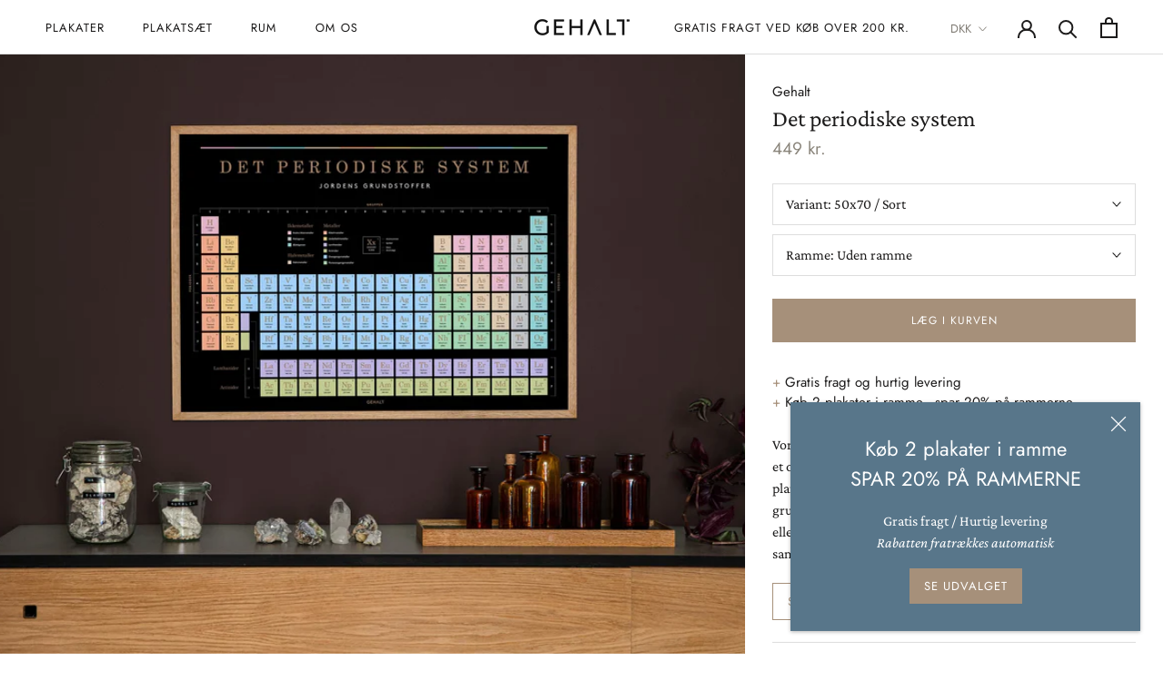

--- FILE ---
content_type: text/html; charset=utf-8
request_url: https://www.gehalt.dk/collections/plakater/products/periodisk-sort
body_size: 21501
content:
<!doctype html>

<html class="no-js" lang="da">
  <head>
    <meta charset="utf-8"> 
    <meta http-equiv="X-UA-Compatible" content="IE=edge,chrome=1">
    <meta name="viewport" content="width=device-width, initial-scale=1.0, height=device-height, minimum-scale=1.0, user-scalable=0">
    <meta name="theme-color" content="">

    <title>
      Plakat med Det periodiske system i 50x70 fra Gehalt — Stilrent udtryk &ndash; Gehalt - Danmark
    </title><meta name="description" content="+ Gratis fragt og hurtig levering+ Køb 2 plakater i ramme - spar 20% på rammerne Vores stilrene og tidløse plakat med det periodiske system giver et overblik over grundstofferne. Hvert et menneske, dyr og plante - ja, faktisk hele jordkloden - er opbygget af disse grundstoffer. Hæng det op i stuen, børneværelset, sovev"><link rel="canonical" href="https://www.gehalt.dk/products/periodisk-sort"><link rel="shortcut icon" href="//www.gehalt.dk/cdn/shop/files/favicon_gehalt_32x32.png?v=1613515007" type="image/png"><meta property="og:type" content="product">
  <meta property="og:title" content="Det periodiske system"><meta property="og:image" content="http://www.gehalt.dk/cdn/shop/products/gehalt_lifestyle_periode_sort-low_grande.jpg?v=1613469016">
    <meta property="og:image:secure_url" content="https://www.gehalt.dk/cdn/shop/products/gehalt_lifestyle_periode_sort-low_grande.jpg?v=1613469016"><meta property="og:image" content="http://www.gehalt.dk/cdn/shop/products/gehalt_periodisk_50x70_sort_4_grande.png?v=1602791176">
    <meta property="og:image:secure_url" content="https://www.gehalt.dk/cdn/shop/products/gehalt_periodisk_50x70_sort_4_grande.png?v=1602791176"><meta property="og:image" content="http://www.gehalt.dk/cdn/shop/products/gehalt_periodisk_50x70_sort_1_grande.png?v=1602791176">
    <meta property="og:image:secure_url" content="https://www.gehalt.dk/cdn/shop/products/gehalt_periodisk_50x70_sort_1_grande.png?v=1602791176"><meta property="product:price:amount" content="449">
  <meta property="product:price:currency" content="DKK"><meta property="og:description" content="+ Gratis fragt og hurtig levering+ Køb 2 plakater i ramme - spar 20% på rammerne Vores stilrene og tidløse plakat med det periodiske system giver et overblik over grundstofferne. Hvert et menneske, dyr og plante - ja, faktisk hele jordkloden - er opbygget af disse grundstoffer. Hæng det op i stuen, børneværelset, sovev"><meta property="og:url" content="https://www.gehalt.dk/products/periodisk-sort">
<meta property="og:site_name" content="Gehalt - Danmark"><meta name="twitter:card" content="summary"><meta name="twitter:title" content="Det periodiske system">
  <meta name="twitter:description" content="
+ Gratis fragt og hurtig levering+ Køb 2 plakater i ramme - spar 20% på rammerne
Vores stilrene og tidløse plakat med det periodiske system giver et overblik over grundstofferne. Hvert et menneske, dyr og plante - ja, faktisk hele jordkloden - er opbygget af disse grundstoffer. Hæng det op i stuen, børneværelset, soveværelset eller kontoret og bliv klogere på, hvordan universet hænger sammen.
Se flere lærerige plakater">
  <meta name="twitter:image" content="https://www.gehalt.dk/cdn/shop/products/gehalt_lifestyle_periode_sort-low_600x600_crop_center.jpg?v=1613469016">

    <script>window.performance && window.performance.mark && window.performance.mark('shopify.content_for_header.start');</script><meta id="shopify-digital-wallet" name="shopify-digital-wallet" content="/17472509/digital_wallets/dialog">
<link rel="alternate" type="application/json+oembed" href="https://www.gehalt.dk/products/periodisk-sort.oembed">
<script async="async" src="/checkouts/internal/preloads.js?locale=da-DK"></script>
<script id="shopify-features" type="application/json">{"accessToken":"54b7d541f633112eb642c4b0beb79146","betas":["rich-media-storefront-analytics"],"domain":"www.gehalt.dk","predictiveSearch":true,"shopId":17472509,"locale":"da"}</script>
<script>var Shopify = Shopify || {};
Shopify.shop = "gehalt.myshopify.com";
Shopify.locale = "da";
Shopify.currency = {"active":"DKK","rate":"1.0"};
Shopify.country = "DK";
Shopify.theme = {"name":"Prestige - Custom - HULK - VD - App 12.nov.2019","id":79207661620,"schema_name":"Prestige","schema_version":"4.0.4","theme_store_id":null,"role":"main"};
Shopify.theme.handle = "null";
Shopify.theme.style = {"id":null,"handle":null};
Shopify.cdnHost = "www.gehalt.dk/cdn";
Shopify.routes = Shopify.routes || {};
Shopify.routes.root = "/";</script>
<script type="module">!function(o){(o.Shopify=o.Shopify||{}).modules=!0}(window);</script>
<script>!function(o){function n(){var o=[];function n(){o.push(Array.prototype.slice.apply(arguments))}return n.q=o,n}var t=o.Shopify=o.Shopify||{};t.loadFeatures=n(),t.autoloadFeatures=n()}(window);</script>
<script id="shop-js-analytics" type="application/json">{"pageType":"product"}</script>
<script defer="defer" async type="module" src="//www.gehalt.dk/cdn/shopifycloud/shop-js/modules/v2/client.init-shop-cart-sync_DCvV3KX5.da.esm.js"></script>
<script defer="defer" async type="module" src="//www.gehalt.dk/cdn/shopifycloud/shop-js/modules/v2/chunk.common_DIrl18zW.esm.js"></script>
<script type="module">
  await import("//www.gehalt.dk/cdn/shopifycloud/shop-js/modules/v2/client.init-shop-cart-sync_DCvV3KX5.da.esm.js");
await import("//www.gehalt.dk/cdn/shopifycloud/shop-js/modules/v2/chunk.common_DIrl18zW.esm.js");

  window.Shopify.SignInWithShop?.initShopCartSync?.({"fedCMEnabled":true,"windoidEnabled":true});

</script>
<script>(function() {
  var isLoaded = false;
  function asyncLoad() {
    if (isLoaded) return;
    isLoaded = true;
    var urls = ["https:\/\/chimpstatic.com\/mcjs-connected\/js\/users\/f5331ed6503e532ac4cf58525\/80b87f8fbe868087d077f3d90.js?shop=gehalt.myshopify.com","https:\/\/ecommplugins-scripts.trustpilot.com\/v2.1\/js\/header.min.js?settings=eyJrZXkiOiJxVFpsdVo3M1JOR3BVQTlkIn0=\u0026shop=gehalt.myshopify.com","https:\/\/ecommplugins-trustboxsettings.trustpilot.com\/gehalt.myshopify.com.js?settings=1613470817717\u0026shop=gehalt.myshopify.com","https:\/\/cdn.tabarn.app\/cdn\/automatic-discount\/automatic-discount-v2.min.js?shop=gehalt.myshopify.com"];
    for (var i = 0; i < urls.length; i++) {
      var s = document.createElement('script');
      s.type = 'text/javascript';
      s.async = true;
      s.src = urls[i];
      var x = document.getElementsByTagName('script')[0];
      x.parentNode.insertBefore(s, x);
    }
  };
  if(window.attachEvent) {
    window.attachEvent('onload', asyncLoad);
  } else {
    window.addEventListener('load', asyncLoad, false);
  }
})();</script>
<script id="__st">var __st={"a":17472509,"offset":3600,"reqid":"a5912dd0-266d-48a1-82d9-364a332bd887-1768999357","pageurl":"www.gehalt.dk\/collections\/plakater\/products\/periodisk-sort","u":"a8fcc94b9eaf","p":"product","rtyp":"product","rid":3780580016180};</script>
<script>window.ShopifyPaypalV4VisibilityTracking = true;</script>
<script id="captcha-bootstrap">!function(){'use strict';const t='contact',e='account',n='new_comment',o=[[t,t],['blogs',n],['comments',n],[t,'customer']],c=[[e,'customer_login'],[e,'guest_login'],[e,'recover_customer_password'],[e,'create_customer']],r=t=>t.map((([t,e])=>`form[action*='/${t}']:not([data-nocaptcha='true']) input[name='form_type'][value='${e}']`)).join(','),a=t=>()=>t?[...document.querySelectorAll(t)].map((t=>t.form)):[];function s(){const t=[...o],e=r(t);return a(e)}const i='password',u='form_key',d=['recaptcha-v3-token','g-recaptcha-response','h-captcha-response',i],f=()=>{try{return window.sessionStorage}catch{return}},m='__shopify_v',_=t=>t.elements[u];function p(t,e,n=!1){try{const o=window.sessionStorage,c=JSON.parse(o.getItem(e)),{data:r}=function(t){const{data:e,action:n}=t;return t[m]||n?{data:e,action:n}:{data:t,action:n}}(c);for(const[e,n]of Object.entries(r))t.elements[e]&&(t.elements[e].value=n);n&&o.removeItem(e)}catch(o){console.error('form repopulation failed',{error:o})}}const l='form_type',E='cptcha';function T(t){t.dataset[E]=!0}const w=window,h=w.document,L='Shopify',v='ce_forms',y='captcha';let A=!1;((t,e)=>{const n=(g='f06e6c50-85a8-45c8-87d0-21a2b65856fe',I='https://cdn.shopify.com/shopifycloud/storefront-forms-hcaptcha/ce_storefront_forms_captcha_hcaptcha.v1.5.2.iife.js',D={infoText:'Beskyttet af hCaptcha',privacyText:'Beskyttelse af persondata',termsText:'Vilkår'},(t,e,n)=>{const o=w[L][v],c=o.bindForm;if(c)return c(t,g,e,D).then(n);var r;o.q.push([[t,g,e,D],n]),r=I,A||(h.body.append(Object.assign(h.createElement('script'),{id:'captcha-provider',async:!0,src:r})),A=!0)});var g,I,D;w[L]=w[L]||{},w[L][v]=w[L][v]||{},w[L][v].q=[],w[L][y]=w[L][y]||{},w[L][y].protect=function(t,e){n(t,void 0,e),T(t)},Object.freeze(w[L][y]),function(t,e,n,w,h,L){const[v,y,A,g]=function(t,e,n){const i=e?o:[],u=t?c:[],d=[...i,...u],f=r(d),m=r(i),_=r(d.filter((([t,e])=>n.includes(e))));return[a(f),a(m),a(_),s()]}(w,h,L),I=t=>{const e=t.target;return e instanceof HTMLFormElement?e:e&&e.form},D=t=>v().includes(t);t.addEventListener('submit',(t=>{const e=I(t);if(!e)return;const n=D(e)&&!e.dataset.hcaptchaBound&&!e.dataset.recaptchaBound,o=_(e),c=g().includes(e)&&(!o||!o.value);(n||c)&&t.preventDefault(),c&&!n&&(function(t){try{if(!f())return;!function(t){const e=f();if(!e)return;const n=_(t);if(!n)return;const o=n.value;o&&e.removeItem(o)}(t);const e=Array.from(Array(32),(()=>Math.random().toString(36)[2])).join('');!function(t,e){_(t)||t.append(Object.assign(document.createElement('input'),{type:'hidden',name:u})),t.elements[u].value=e}(t,e),function(t,e){const n=f();if(!n)return;const o=[...t.querySelectorAll(`input[type='${i}']`)].map((({name:t})=>t)),c=[...d,...o],r={};for(const[a,s]of new FormData(t).entries())c.includes(a)||(r[a]=s);n.setItem(e,JSON.stringify({[m]:1,action:t.action,data:r}))}(t,e)}catch(e){console.error('failed to persist form',e)}}(e),e.submit())}));const S=(t,e)=>{t&&!t.dataset[E]&&(n(t,e.some((e=>e===t))),T(t))};for(const o of['focusin','change'])t.addEventListener(o,(t=>{const e=I(t);D(e)&&S(e,y())}));const B=e.get('form_key'),M=e.get(l),P=B&&M;t.addEventListener('DOMContentLoaded',(()=>{const t=y();if(P)for(const e of t)e.elements[l].value===M&&p(e,B);[...new Set([...A(),...v().filter((t=>'true'===t.dataset.shopifyCaptcha))])].forEach((e=>S(e,t)))}))}(h,new URLSearchParams(w.location.search),n,t,e,['guest_login'])})(!0,!0)}();</script>
<script integrity="sha256-4kQ18oKyAcykRKYeNunJcIwy7WH5gtpwJnB7kiuLZ1E=" data-source-attribution="shopify.loadfeatures" defer="defer" src="//www.gehalt.dk/cdn/shopifycloud/storefront/assets/storefront/load_feature-a0a9edcb.js" crossorigin="anonymous"></script>
<script data-source-attribution="shopify.dynamic_checkout.dynamic.init">var Shopify=Shopify||{};Shopify.PaymentButton=Shopify.PaymentButton||{isStorefrontPortableWallets:!0,init:function(){window.Shopify.PaymentButton.init=function(){};var t=document.createElement("script");t.src="https://www.gehalt.dk/cdn/shopifycloud/portable-wallets/latest/portable-wallets.da.js",t.type="module",document.head.appendChild(t)}};
</script>
<script data-source-attribution="shopify.dynamic_checkout.buyer_consent">
  function portableWalletsHideBuyerConsent(e){var t=document.getElementById("shopify-buyer-consent"),n=document.getElementById("shopify-subscription-policy-button");t&&n&&(t.classList.add("hidden"),t.setAttribute("aria-hidden","true"),n.removeEventListener("click",e))}function portableWalletsShowBuyerConsent(e){var t=document.getElementById("shopify-buyer-consent"),n=document.getElementById("shopify-subscription-policy-button");t&&n&&(t.classList.remove("hidden"),t.removeAttribute("aria-hidden"),n.addEventListener("click",e))}window.Shopify?.PaymentButton&&(window.Shopify.PaymentButton.hideBuyerConsent=portableWalletsHideBuyerConsent,window.Shopify.PaymentButton.showBuyerConsent=portableWalletsShowBuyerConsent);
</script>
<script data-source-attribution="shopify.dynamic_checkout.cart.bootstrap">document.addEventListener("DOMContentLoaded",(function(){function t(){return document.querySelector("shopify-accelerated-checkout-cart, shopify-accelerated-checkout")}if(t())Shopify.PaymentButton.init();else{new MutationObserver((function(e,n){t()&&(Shopify.PaymentButton.init(),n.disconnect())})).observe(document.body,{childList:!0,subtree:!0})}}));
</script>

<script>window.performance && window.performance.mark && window.performance.mark('shopify.content_for_header.end');</script>

    <link rel="stylesheet" href="//www.gehalt.dk/cdn/shop/t/11/assets/theme.scss.css?v=81214821394550934591759259618">

    <script>
      // This allows to expose several variables to the global scope, to be used in scripts
      window.theme = {
        template: "product",
        shopCurrency: "DKK",
        moneyFormat: "{{ amount_no_decimals_with_comma_separator }} kr.",
        moneyWithCurrencyFormat: "{{ amount_no_decimals_with_comma_separator }} DKK",
        currencyConversionEnabled: true,
        currencyConversionMoneyFormat: "money_format",
        currencyConversionRoundAmounts: true,
        productImageSize: "natural",
        searchMode: "product",
        showPageTransition: true,
        showElementStaggering: true,
        showImageZooming: true
      };

      window.languages = {
        cartAddNote: "Tilføj note",
        cartEditNote: "Rediger note",
        productImageLoadingError: "Billedet kan ikke indlæs. Prøv at genindlæse siden.",
        productFormAddToCart: "Læg i kurven",
        productFormUnavailable: "Skriv til os på info@gehalt.dk",
        productFormSoldOut: "Udsolgt",
        shippingEstimatorOneResult: "1 mulighed tilgængelig:",
        shippingEstimatorMoreResults: "{{count}} muligheder tilgængelige:",
        shippingEstimatorNoResults: "Der findes desværre ingen fragtmetoder"
      };

      window.lazySizesConfig = {
        loadHidden: false,
        hFac: 0.5,
        expFactor: 2,
        ricTimeout: 150,
        lazyClass: 'Image--lazyLoad',
        loadingClass: 'Image--lazyLoading',
        loadedClass: 'Image--lazyLoaded'
      };

      document.documentElement.className = document.documentElement.className.replace('no-js', 'js');
      document.documentElement.style.setProperty('--window-height', window.innerHeight + 'px');

      // We do a quick detection of some features (we could use Modernizr but for so little...)
      (function() {
        document.documentElement.className += ((window.CSS && window.CSS.supports('(position: sticky) or (position: -webkit-sticky)')) ? ' supports-sticky' : ' no-supports-sticky');
        document.documentElement.className += (window.matchMedia('(-moz-touch-enabled: 1), (hover: none)')).matches ? ' no-supports-hover' : ' supports-hover';
      }());

      (function () {
  window.onpageshow = function(event) {
    if (event.persisted) {
      window.location.reload();
    }
  };
})();
    </script>

    <script src="//www.gehalt.dk/cdn/shop/t/11/assets/lazysizes.min.js?v=174358363404432586981573554719" async></script>

    
      <script src="//cdn.shopify.com/s/javascripts/currencies.js" defer></script>
    
<script src="https://polyfill-fastly.net/v3/polyfill.min.js?unknown=polyfill&features=fetch,Element.prototype.closest,Element.prototype.remove,Element.prototype.classList,Array.prototype.includes,Array.prototype.fill,Object.assign,CustomEvent,IntersectionObserver,IntersectionObserverEntry" defer></script>
    <script src="//www.gehalt.dk/cdn/shop/t/11/assets/libs.min.js?v=88466822118989791001573554720" defer></script>
    <script src="//www.gehalt.dk/cdn/shop/t/11/assets/theme.js?v=174950745301012507861573554723" defer></script>
    <script src="//www.gehalt.dk/cdn/shop/t/11/assets/custom.js?v=81497459436332688391573554718" defer></script>

    
  <script type="application/ld+json">
  {
    "@context": "http://schema.org",
    "@type": "Product",
    "offers": {
      "@type": "Offer",
      "availability":"https://schema.org/InStock",
      "price": "449",
      "priceCurrency": "DKK",
      "url": "https://www.gehalt.dk/products/periodisk-sort"
    },
    "brand": "Gehalt",
    "name": "Det periodiske system",
    "description": "\n+ Gratis fragt og hurtig levering+ Køb 2 plakater i ramme - spar 20% på rammerne\nVores stilrene og tidløse plakat med det periodiske system giver et overblik over grundstofferne. Hvert et menneske, dyr og plante - ja, faktisk hele jordkloden - er opbygget af disse grundstoffer. Hæng det op i stuen, børneværelset, soveværelset eller kontoret og bliv klogere på, hvordan universet hænger sammen.\nSe flere lærerige plakater",
    "category": "",
    "url": "https://www.gehalt.dk/products/periodisk-sort",
    "image": {
      "@type": "ImageObject",
      "url": "https://www.gehalt.dk/cdn/shop/products/gehalt_lifestyle_periode_sort-low_1024x1024.jpg?v=1613469016",
      "image": "https://www.gehalt.dk/cdn/shop/products/gehalt_lifestyle_periode_sort-low_1024x1024.jpg?v=1613469016",
      "name": "Plakat med det periodiske system fra Gehalt",
      "width": 1024,
      "height": 1024
    }
  }
  </script>

    <!-- QIKIFY NAVIGATOR START --> <script id="qikify-navigator"> 'use strict'; var shopifyCurrencyFormat = "{{ amount_no_decimals_with_comma_separator }} kr."; var shopifyLinkLists = [{ id: "main-menu", title: "Main menu", items: ["/pages/kontakt",], },{ id: "footer", title: "Links", items: ["/pages/handelsbetingelser","/pages/cookie-og-privatlivspolitik","/pages/forhandlere","/pages/om-os","/pages/kontakt",], },{ id: "shop", title: "Kategorier", items: ["/collections/plakater","/collections/plakatsaet","#","#",], },{ id: "247724113972-child-d657f50dcd0e6413b220a0198810a487-legacy-plakater", title: "Plakater", items: ["/collections/plakater","/collections/plakatsaet","/collections/plakater/Cocktails","/collections/plakater/Danmarkskort","/collections/plakater/Det-periodiske-system","/collections/plakater/kaffeguides","/collections/plakater/Krydderurter","/collections/plakater/Mennesket","/collections/omregner","/collections/nature-remixed","/collections/planners","/collections/slagter","/collections/plakater/Spiselige-svampe","/collections/plakater/Stjernebilleder","/collections/guides","/collections/plakater/Verdenskort",], },{ id: "247724245044-child-2a92e197d3fbc80b3485e3545a13ce96-legacy-rum", title: "Rum", items: ["/collections/stue","/collections/sovevarelse","/collections/bornevarelse","/collections/entre","/collections/kontor","/collections/kokken",], },{ id: "kategorier", title: "Plakater", items: ["/collections/plakater","/collections/populare","/collections/nyheder","/collections/plakatsaet","#","/collections/bornevarelse","/collections/entre","/collections/kontor","/collections/kokken","/collections/sovevarelse","/collections/stue",], },{ id: "planners", title: "Planners", items: ["/collections/gaver","/collections/julegaver","/collections/laererige-plakater","/collections/omregner",], },{ id: "445027778723-child-793a207f89592eb4920898c44ae520a7-legacy-om-os", title: "Om os", items: ["/pages/om-os","/pages/handelsbetingelser","/pages/kontakt",], },{ id: "customer-account-main-menu", title: "Hovedmenu for kundekonto", items: ["/","https://shopify.com/17472509/account/orders?locale=da&region_country=DK",], },]; window.shopifyLinkLists = shopifyLinkLists; window.shopifyCurrencyFormat = shopifyCurrencyFormat; </script> <!-- QIKIFY NAVIGATOR END -->
  <script src="//www.gehalt.dk/cdn/shop/t/11/assets/qikify-smartmenu-data.js?v=111603181540343972631573554721" type="text/javascript"></script>
  <script type="text/javascript" src="//www.gehalt.dk/cdn/shop/t/11/assets/qikify-smartmenu-v3.min.js?shop=gehalt.myshopify.com&v=52572815548844984651573554722" defer="defer"></script>

<!--Custom codes-->    
    
  

<!-- Google Tag Manager -->
<script>(function(w,d,s,l,i){w[l]=w[l]||[];w[l].push({'gtm.start':
new Date().getTime(),event:'gtm.js'});var f=d.getElementsByTagName(s)[0],
j=d.createElement(s),dl=l!='dataLayer'?'&l='+l:'';j.async=true;j.src=
'https://www.googletagmanager.com/gtm.js?id='+i+dl;f.parentNode.insertBefore(j,f);
})(window,document,'script','dataLayer','GTM-56RW5S2');</script>
<!-- End Google Tag Manager -->  
    
<meta name="google-site-verification" content="rUyjF2eSpI8MYzrRdqmzMF-Y796qRGrwzjw6qjyI_Ic" />
<meta name="google-site-verification" content="fW46xJ6H0rwtJQ56_1uWgXMkFB7DQjjwASVD9pYiBqw" />
 
    
    <script src="https://code.jquery.com/jquery-3.2.1.min.js"></script>

    
  <!-- "snippets/hulkcode_common.liquid" was not rendered, the associated app was uninstalled --><script src='https://volumediscount.hulkapps.com/api/v2/frontend/hulkcode.js' defer='defer'></script><link href="https://monorail-edge.shopifysvc.com" rel="dns-prefetch">
<script>(function(){if ("sendBeacon" in navigator && "performance" in window) {try {var session_token_from_headers = performance.getEntriesByType('navigation')[0].serverTiming.find(x => x.name == '_s').description;} catch {var session_token_from_headers = undefined;}var session_cookie_matches = document.cookie.match(/_shopify_s=([^;]*)/);var session_token_from_cookie = session_cookie_matches && session_cookie_matches.length === 2 ? session_cookie_matches[1] : "";var session_token = session_token_from_headers || session_token_from_cookie || "";function handle_abandonment_event(e) {var entries = performance.getEntries().filter(function(entry) {return /monorail-edge.shopifysvc.com/.test(entry.name);});if (!window.abandonment_tracked && entries.length === 0) {window.abandonment_tracked = true;var currentMs = Date.now();var navigation_start = performance.timing.navigationStart;var payload = {shop_id: 17472509,url: window.location.href,navigation_start,duration: currentMs - navigation_start,session_token,page_type: "product"};window.navigator.sendBeacon("https://monorail-edge.shopifysvc.com/v1/produce", JSON.stringify({schema_id: "online_store_buyer_site_abandonment/1.1",payload: payload,metadata: {event_created_at_ms: currentMs,event_sent_at_ms: currentMs}}));}}window.addEventListener('pagehide', handle_abandonment_event);}}());</script>
<script id="web-pixels-manager-setup">(function e(e,d,r,n,o){if(void 0===o&&(o={}),!Boolean(null===(a=null===(i=window.Shopify)||void 0===i?void 0:i.analytics)||void 0===a?void 0:a.replayQueue)){var i,a;window.Shopify=window.Shopify||{};var t=window.Shopify;t.analytics=t.analytics||{};var s=t.analytics;s.replayQueue=[],s.publish=function(e,d,r){return s.replayQueue.push([e,d,r]),!0};try{self.performance.mark("wpm:start")}catch(e){}var l=function(){var e={modern:/Edge?\/(1{2}[4-9]|1[2-9]\d|[2-9]\d{2}|\d{4,})\.\d+(\.\d+|)|Firefox\/(1{2}[4-9]|1[2-9]\d|[2-9]\d{2}|\d{4,})\.\d+(\.\d+|)|Chrom(ium|e)\/(9{2}|\d{3,})\.\d+(\.\d+|)|(Maci|X1{2}).+ Version\/(15\.\d+|(1[6-9]|[2-9]\d|\d{3,})\.\d+)([,.]\d+|)( \(\w+\)|)( Mobile\/\w+|) Safari\/|Chrome.+OPR\/(9{2}|\d{3,})\.\d+\.\d+|(CPU[ +]OS|iPhone[ +]OS|CPU[ +]iPhone|CPU IPhone OS|CPU iPad OS)[ +]+(15[._]\d+|(1[6-9]|[2-9]\d|\d{3,})[._]\d+)([._]\d+|)|Android:?[ /-](13[3-9]|1[4-9]\d|[2-9]\d{2}|\d{4,})(\.\d+|)(\.\d+|)|Android.+Firefox\/(13[5-9]|1[4-9]\d|[2-9]\d{2}|\d{4,})\.\d+(\.\d+|)|Android.+Chrom(ium|e)\/(13[3-9]|1[4-9]\d|[2-9]\d{2}|\d{4,})\.\d+(\.\d+|)|SamsungBrowser\/([2-9]\d|\d{3,})\.\d+/,legacy:/Edge?\/(1[6-9]|[2-9]\d|\d{3,})\.\d+(\.\d+|)|Firefox\/(5[4-9]|[6-9]\d|\d{3,})\.\d+(\.\d+|)|Chrom(ium|e)\/(5[1-9]|[6-9]\d|\d{3,})\.\d+(\.\d+|)([\d.]+$|.*Safari\/(?![\d.]+ Edge\/[\d.]+$))|(Maci|X1{2}).+ Version\/(10\.\d+|(1[1-9]|[2-9]\d|\d{3,})\.\d+)([,.]\d+|)( \(\w+\)|)( Mobile\/\w+|) Safari\/|Chrome.+OPR\/(3[89]|[4-9]\d|\d{3,})\.\d+\.\d+|(CPU[ +]OS|iPhone[ +]OS|CPU[ +]iPhone|CPU IPhone OS|CPU iPad OS)[ +]+(10[._]\d+|(1[1-9]|[2-9]\d|\d{3,})[._]\d+)([._]\d+|)|Android:?[ /-](13[3-9]|1[4-9]\d|[2-9]\d{2}|\d{4,})(\.\d+|)(\.\d+|)|Mobile Safari.+OPR\/([89]\d|\d{3,})\.\d+\.\d+|Android.+Firefox\/(13[5-9]|1[4-9]\d|[2-9]\d{2}|\d{4,})\.\d+(\.\d+|)|Android.+Chrom(ium|e)\/(13[3-9]|1[4-9]\d|[2-9]\d{2}|\d{4,})\.\d+(\.\d+|)|Android.+(UC? ?Browser|UCWEB|U3)[ /]?(15\.([5-9]|\d{2,})|(1[6-9]|[2-9]\d|\d{3,})\.\d+)\.\d+|SamsungBrowser\/(5\.\d+|([6-9]|\d{2,})\.\d+)|Android.+MQ{2}Browser\/(14(\.(9|\d{2,})|)|(1[5-9]|[2-9]\d|\d{3,})(\.\d+|))(\.\d+|)|K[Aa][Ii]OS\/(3\.\d+|([4-9]|\d{2,})\.\d+)(\.\d+|)/},d=e.modern,r=e.legacy,n=navigator.userAgent;return n.match(d)?"modern":n.match(r)?"legacy":"unknown"}(),u="modern"===l?"modern":"legacy",c=(null!=n?n:{modern:"",legacy:""})[u],f=function(e){return[e.baseUrl,"/wpm","/b",e.hashVersion,"modern"===e.buildTarget?"m":"l",".js"].join("")}({baseUrl:d,hashVersion:r,buildTarget:u}),m=function(e){var d=e.version,r=e.bundleTarget,n=e.surface,o=e.pageUrl,i=e.monorailEndpoint;return{emit:function(e){var a=e.status,t=e.errorMsg,s=(new Date).getTime(),l=JSON.stringify({metadata:{event_sent_at_ms:s},events:[{schema_id:"web_pixels_manager_load/3.1",payload:{version:d,bundle_target:r,page_url:o,status:a,surface:n,error_msg:t},metadata:{event_created_at_ms:s}}]});if(!i)return console&&console.warn&&console.warn("[Web Pixels Manager] No Monorail endpoint provided, skipping logging."),!1;try{return self.navigator.sendBeacon.bind(self.navigator)(i,l)}catch(e){}var u=new XMLHttpRequest;try{return u.open("POST",i,!0),u.setRequestHeader("Content-Type","text/plain"),u.send(l),!0}catch(e){return console&&console.warn&&console.warn("[Web Pixels Manager] Got an unhandled error while logging to Monorail."),!1}}}}({version:r,bundleTarget:l,surface:e.surface,pageUrl:self.location.href,monorailEndpoint:e.monorailEndpoint});try{o.browserTarget=l,function(e){var d=e.src,r=e.async,n=void 0===r||r,o=e.onload,i=e.onerror,a=e.sri,t=e.scriptDataAttributes,s=void 0===t?{}:t,l=document.createElement("script"),u=document.querySelector("head"),c=document.querySelector("body");if(l.async=n,l.src=d,a&&(l.integrity=a,l.crossOrigin="anonymous"),s)for(var f in s)if(Object.prototype.hasOwnProperty.call(s,f))try{l.dataset[f]=s[f]}catch(e){}if(o&&l.addEventListener("load",o),i&&l.addEventListener("error",i),u)u.appendChild(l);else{if(!c)throw new Error("Did not find a head or body element to append the script");c.appendChild(l)}}({src:f,async:!0,onload:function(){if(!function(){var e,d;return Boolean(null===(d=null===(e=window.Shopify)||void 0===e?void 0:e.analytics)||void 0===d?void 0:d.initialized)}()){var d=window.webPixelsManager.init(e)||void 0;if(d){var r=window.Shopify.analytics;r.replayQueue.forEach((function(e){var r=e[0],n=e[1],o=e[2];d.publishCustomEvent(r,n,o)})),r.replayQueue=[],r.publish=d.publishCustomEvent,r.visitor=d.visitor,r.initialized=!0}}},onerror:function(){return m.emit({status:"failed",errorMsg:"".concat(f," has failed to load")})},sri:function(e){var d=/^sha384-[A-Za-z0-9+/=]+$/;return"string"==typeof e&&d.test(e)}(c)?c:"",scriptDataAttributes:o}),m.emit({status:"loading"})}catch(e){m.emit({status:"failed",errorMsg:(null==e?void 0:e.message)||"Unknown error"})}}})({shopId: 17472509,storefrontBaseUrl: "https://www.gehalt.dk",extensionsBaseUrl: "https://extensions.shopifycdn.com/cdn/shopifycloud/web-pixels-manager",monorailEndpoint: "https://monorail-edge.shopifysvc.com/unstable/produce_batch",surface: "storefront-renderer",enabledBetaFlags: ["2dca8a86"],webPixelsConfigList: [{"id":"157319493","eventPayloadVersion":"v1","runtimeContext":"LAX","scriptVersion":"1","type":"CUSTOM","privacyPurposes":["MARKETING"],"name":"Meta pixel (migrated)"},{"id":"184254789","eventPayloadVersion":"v1","runtimeContext":"LAX","scriptVersion":"1","type":"CUSTOM","privacyPurposes":["ANALYTICS"],"name":"Google Analytics tag (migrated)"},{"id":"shopify-app-pixel","configuration":"{}","eventPayloadVersion":"v1","runtimeContext":"STRICT","scriptVersion":"0450","apiClientId":"shopify-pixel","type":"APP","privacyPurposes":["ANALYTICS","MARKETING"]},{"id":"shopify-custom-pixel","eventPayloadVersion":"v1","runtimeContext":"LAX","scriptVersion":"0450","apiClientId":"shopify-pixel","type":"CUSTOM","privacyPurposes":["ANALYTICS","MARKETING"]}],isMerchantRequest: false,initData: {"shop":{"name":"Gehalt - Danmark","paymentSettings":{"currencyCode":"DKK"},"myshopifyDomain":"gehalt.myshopify.com","countryCode":"DK","storefrontUrl":"https:\/\/www.gehalt.dk"},"customer":null,"cart":null,"checkout":null,"productVariants":[{"price":{"amount":449.0,"currencyCode":"DKK"},"product":{"title":"Det periodiske system","vendor":"Gehalt","id":"3780580016180","untranslatedTitle":"Det periodiske system","url":"\/products\/periodisk-sort","type":""},"id":"29146291765300","image":{"src":"\/\/www.gehalt.dk\/cdn\/shop\/products\/gehalt_lifestyle_periode_sort-low.jpg?v=1613469016"},"sku":null,"title":"50x70 \/ Sort \/ Uden ramme","untranslatedTitle":"50x70 \/ Sort \/ Uden ramme"},{"price":{"amount":899.0,"currencyCode":"DKK"},"product":{"title":"Det periodiske system","vendor":"Gehalt","id":"3780580016180","untranslatedTitle":"Det periodiske system","url":"\/products\/periodisk-sort","type":""},"id":"31121399349300","image":{"src":"\/\/www.gehalt.dk\/cdn\/shop\/products\/gehalt_periodisk_50x70_sort_1.png?v=1602791176"},"sku":null,"title":"50x70 \/ Sort \/ Massivt egetræ","untranslatedTitle":"50x70 \/ Sort \/ Massivt egetræ"},{"price":{"amount":899.0,"currencyCode":"DKK"},"product":{"title":"Det periodiske system","vendor":"Gehalt","id":"3780580016180","untranslatedTitle":"Det periodiske system","url":"\/products\/periodisk-sort","type":""},"id":"29146303365172","image":{"src":"\/\/www.gehalt.dk\/cdn\/shop\/products\/gehalt_periodisk_50x70_sort_3.png?v=1602791176"},"sku":null,"title":"50x70 \/ Sort \/ Valnød","untranslatedTitle":"50x70 \/ Sort \/ Valnød"},{"price":{"amount":899.0,"currencyCode":"DKK"},"product":{"title":"Det periodiske system","vendor":"Gehalt","id":"3780580016180","untranslatedTitle":"Det periodiske system","url":"\/products\/periodisk-sort","type":""},"id":"37770567319715","image":{"src":"\/\/www.gehalt.dk\/cdn\/shop\/products\/gehalt_periodisk_50x70_sort_4.png?v=1602791176"},"sku":null,"title":"50x70 \/ Sort \/ Sortmalet egetræ","untranslatedTitle":"50x70 \/ Sort \/ Sortmalet egetræ"},{"price":{"amount":599.0,"currencyCode":"DKK"},"product":{"title":"Det periodiske system","vendor":"Gehalt","id":"3780580016180","untranslatedTitle":"Det periodiske system","url":"\/products\/periodisk-sort","type":""},"id":"36564951662755","image":{"src":"\/\/www.gehalt.dk\/cdn\/shop\/products\/gehalt_periodisk_50x70_sort_1.png?v=1602791176"},"sku":null,"title":"70x100 \/ Sort \/ Uden ramme","untranslatedTitle":"70x100 \/ Sort \/ Uden ramme"},{"price":{"amount":1199.0,"currencyCode":"DKK"},"product":{"title":"Det periodiske system","vendor":"Gehalt","id":"3780580016180","untranslatedTitle":"Det periodiske system","url":"\/products\/periodisk-sort","type":""},"id":"36564951695523","image":{"src":"\/\/www.gehalt.dk\/cdn\/shop\/products\/gehalt_periodisk_50x70_sort_1.png?v=1602791176"},"sku":null,"title":"70x100 \/ Sort \/ Massivt egetræ","untranslatedTitle":"70x100 \/ Sort \/ Massivt egetræ"},{"price":{"amount":1199.0,"currencyCode":"DKK"},"product":{"title":"Det periodiske system","vendor":"Gehalt","id":"3780580016180","untranslatedTitle":"Det periodiske system","url":"\/products\/periodisk-sort","type":""},"id":"36564951728291","image":{"src":"\/\/www.gehalt.dk\/cdn\/shop\/products\/gehalt_periodisk_50x70_sort_3.png?v=1602791176"},"sku":null,"title":"70x100 \/ Sort \/ Valnød","untranslatedTitle":"70x100 \/ Sort \/ Valnød"},{"price":{"amount":1199.0,"currencyCode":"DKK"},"product":{"title":"Det periodiske system","vendor":"Gehalt","id":"3780580016180","untranslatedTitle":"Det periodiske system","url":"\/products\/periodisk-sort","type":""},"id":"37770567352483","image":{"src":"\/\/www.gehalt.dk\/cdn\/shop\/products\/gehalt_periodisk_50x70_sort_4.png?v=1602791176"},"sku":null,"title":"70x100 \/ Sort \/ Sortmalet egetræ","untranslatedTitle":"70x100 \/ Sort \/ Sortmalet egetræ"},{"price":{"amount":999.0,"currencyCode":"DKK"},"product":{"title":"Det periodiske system","vendor":"Gehalt","id":"3780580016180","untranslatedTitle":"Det periodiske system","url":"\/products\/periodisk-sort","type":""},"id":"36564951793827","image":{"src":"\/\/www.gehalt.dk\/cdn\/shop\/products\/gehalt_periodisk_50x70_sort_1.png?v=1602791176"},"sku":null,"title":"100x140 \/ Sort \/ Uden ramme","untranslatedTitle":"100x140 \/ Sort \/ Uden ramme"},{"price":{"amount":2799.0,"currencyCode":"DKK"},"product":{"title":"Det periodiske system","vendor":"Gehalt","id":"3780580016180","untranslatedTitle":"Det periodiske system","url":"\/products\/periodisk-sort","type":""},"id":"36564951826595","image":{"src":"\/\/www.gehalt.dk\/cdn\/shop\/products\/gehalt_periodisk_50x70_sort_1.png?v=1602791176"},"sku":null,"title":"100x140 \/ Sort \/ Massivt egetræ","untranslatedTitle":"100x140 \/ Sort \/ Massivt egetræ"},{"price":{"amount":2799.0,"currencyCode":"DKK"},"product":{"title":"Det periodiske system","vendor":"Gehalt","id":"3780580016180","untranslatedTitle":"Det periodiske system","url":"\/products\/periodisk-sort","type":""},"id":"37770567385251","image":{"src":"\/\/www.gehalt.dk\/cdn\/shop\/products\/gehalt_periodisk_50x70_sort_3.png?v=1602791176"},"sku":null,"title":"100x140 \/ Sort \/ Valnød","untranslatedTitle":"100x140 \/ Sort \/ Valnød"},{"price":{"amount":2799.0,"currencyCode":"DKK"},"product":{"title":"Det periodiske system","vendor":"Gehalt","id":"3780580016180","untranslatedTitle":"Det periodiske system","url":"\/products\/periodisk-sort","type":""},"id":"37770567418019","image":{"src":"\/\/www.gehalt.dk\/cdn\/shop\/products\/gehalt_periodisk_50x70_sort_4.png?v=1602791176"},"sku":null,"title":"100x140 \/ Sort \/ Sortmalet egetræ","untranslatedTitle":"100x140 \/ Sort \/ Sortmalet egetræ"}],"purchasingCompany":null},},"https://www.gehalt.dk/cdn","fcfee988w5aeb613cpc8e4bc33m6693e112",{"modern":"","legacy":""},{"shopId":"17472509","storefrontBaseUrl":"https:\/\/www.gehalt.dk","extensionBaseUrl":"https:\/\/extensions.shopifycdn.com\/cdn\/shopifycloud\/web-pixels-manager","surface":"storefront-renderer","enabledBetaFlags":"[\"2dca8a86\"]","isMerchantRequest":"false","hashVersion":"fcfee988w5aeb613cpc8e4bc33m6693e112","publish":"custom","events":"[[\"page_viewed\",{}],[\"product_viewed\",{\"productVariant\":{\"price\":{\"amount\":449.0,\"currencyCode\":\"DKK\"},\"product\":{\"title\":\"Det periodiske system\",\"vendor\":\"Gehalt\",\"id\":\"3780580016180\",\"untranslatedTitle\":\"Det periodiske system\",\"url\":\"\/products\/periodisk-sort\",\"type\":\"\"},\"id\":\"29146291765300\",\"image\":{\"src\":\"\/\/www.gehalt.dk\/cdn\/shop\/products\/gehalt_lifestyle_periode_sort-low.jpg?v=1613469016\"},\"sku\":null,\"title\":\"50x70 \/ Sort \/ Uden ramme\",\"untranslatedTitle\":\"50x70 \/ Sort \/ Uden ramme\"}}]]"});</script><script>
  window.ShopifyAnalytics = window.ShopifyAnalytics || {};
  window.ShopifyAnalytics.meta = window.ShopifyAnalytics.meta || {};
  window.ShopifyAnalytics.meta.currency = 'DKK';
  var meta = {"product":{"id":3780580016180,"gid":"gid:\/\/shopify\/Product\/3780580016180","vendor":"Gehalt","type":"","handle":"periodisk-sort","variants":[{"id":29146291765300,"price":44900,"name":"Det periodiske system - 50x70 \/ Sort \/ Uden ramme","public_title":"50x70 \/ Sort \/ Uden ramme","sku":null},{"id":31121399349300,"price":89900,"name":"Det periodiske system - 50x70 \/ Sort \/ Massivt egetræ","public_title":"50x70 \/ Sort \/ Massivt egetræ","sku":null},{"id":29146303365172,"price":89900,"name":"Det periodiske system - 50x70 \/ Sort \/ Valnød","public_title":"50x70 \/ Sort \/ Valnød","sku":null},{"id":37770567319715,"price":89900,"name":"Det periodiske system - 50x70 \/ Sort \/ Sortmalet egetræ","public_title":"50x70 \/ Sort \/ Sortmalet egetræ","sku":null},{"id":36564951662755,"price":59900,"name":"Det periodiske system - 70x100 \/ Sort \/ Uden ramme","public_title":"70x100 \/ Sort \/ Uden ramme","sku":null},{"id":36564951695523,"price":119900,"name":"Det periodiske system - 70x100 \/ Sort \/ Massivt egetræ","public_title":"70x100 \/ Sort \/ Massivt egetræ","sku":null},{"id":36564951728291,"price":119900,"name":"Det periodiske system - 70x100 \/ Sort \/ Valnød","public_title":"70x100 \/ Sort \/ Valnød","sku":null},{"id":37770567352483,"price":119900,"name":"Det periodiske system - 70x100 \/ Sort \/ Sortmalet egetræ","public_title":"70x100 \/ Sort \/ Sortmalet egetræ","sku":null},{"id":36564951793827,"price":99900,"name":"Det periodiske system - 100x140 \/ Sort \/ Uden ramme","public_title":"100x140 \/ Sort \/ Uden ramme","sku":null},{"id":36564951826595,"price":279900,"name":"Det periodiske system - 100x140 \/ Sort \/ Massivt egetræ","public_title":"100x140 \/ Sort \/ Massivt egetræ","sku":null},{"id":37770567385251,"price":279900,"name":"Det periodiske system - 100x140 \/ Sort \/ Valnød","public_title":"100x140 \/ Sort \/ Valnød","sku":null},{"id":37770567418019,"price":279900,"name":"Det periodiske system - 100x140 \/ Sort \/ Sortmalet egetræ","public_title":"100x140 \/ Sort \/ Sortmalet egetræ","sku":null}],"remote":false},"page":{"pageType":"product","resourceType":"product","resourceId":3780580016180,"requestId":"a5912dd0-266d-48a1-82d9-364a332bd887-1768999357"}};
  for (var attr in meta) {
    window.ShopifyAnalytics.meta[attr] = meta[attr];
  }
</script>
<script class="analytics">
  (function () {
    var customDocumentWrite = function(content) {
      var jquery = null;

      if (window.jQuery) {
        jquery = window.jQuery;
      } else if (window.Checkout && window.Checkout.$) {
        jquery = window.Checkout.$;
      }

      if (jquery) {
        jquery('body').append(content);
      }
    };

    var hasLoggedConversion = function(token) {
      if (token) {
        return document.cookie.indexOf('loggedConversion=' + token) !== -1;
      }
      return false;
    }

    var setCookieIfConversion = function(token) {
      if (token) {
        var twoMonthsFromNow = new Date(Date.now());
        twoMonthsFromNow.setMonth(twoMonthsFromNow.getMonth() + 2);

        document.cookie = 'loggedConversion=' + token + '; expires=' + twoMonthsFromNow;
      }
    }

    var trekkie = window.ShopifyAnalytics.lib = window.trekkie = window.trekkie || [];
    if (trekkie.integrations) {
      return;
    }
    trekkie.methods = [
      'identify',
      'page',
      'ready',
      'track',
      'trackForm',
      'trackLink'
    ];
    trekkie.factory = function(method) {
      return function() {
        var args = Array.prototype.slice.call(arguments);
        args.unshift(method);
        trekkie.push(args);
        return trekkie;
      };
    };
    for (var i = 0; i < trekkie.methods.length; i++) {
      var key = trekkie.methods[i];
      trekkie[key] = trekkie.factory(key);
    }
    trekkie.load = function(config) {
      trekkie.config = config || {};
      trekkie.config.initialDocumentCookie = document.cookie;
      var first = document.getElementsByTagName('script')[0];
      var script = document.createElement('script');
      script.type = 'text/javascript';
      script.onerror = function(e) {
        var scriptFallback = document.createElement('script');
        scriptFallback.type = 'text/javascript';
        scriptFallback.onerror = function(error) {
                var Monorail = {
      produce: function produce(monorailDomain, schemaId, payload) {
        var currentMs = new Date().getTime();
        var event = {
          schema_id: schemaId,
          payload: payload,
          metadata: {
            event_created_at_ms: currentMs,
            event_sent_at_ms: currentMs
          }
        };
        return Monorail.sendRequest("https://" + monorailDomain + "/v1/produce", JSON.stringify(event));
      },
      sendRequest: function sendRequest(endpointUrl, payload) {
        // Try the sendBeacon API
        if (window && window.navigator && typeof window.navigator.sendBeacon === 'function' && typeof window.Blob === 'function' && !Monorail.isIos12()) {
          var blobData = new window.Blob([payload], {
            type: 'text/plain'
          });

          if (window.navigator.sendBeacon(endpointUrl, blobData)) {
            return true;
          } // sendBeacon was not successful

        } // XHR beacon

        var xhr = new XMLHttpRequest();

        try {
          xhr.open('POST', endpointUrl);
          xhr.setRequestHeader('Content-Type', 'text/plain');
          xhr.send(payload);
        } catch (e) {
          console.log(e);
        }

        return false;
      },
      isIos12: function isIos12() {
        return window.navigator.userAgent.lastIndexOf('iPhone; CPU iPhone OS 12_') !== -1 || window.navigator.userAgent.lastIndexOf('iPad; CPU OS 12_') !== -1;
      }
    };
    Monorail.produce('monorail-edge.shopifysvc.com',
      'trekkie_storefront_load_errors/1.1',
      {shop_id: 17472509,
      theme_id: 79207661620,
      app_name: "storefront",
      context_url: window.location.href,
      source_url: "//www.gehalt.dk/cdn/s/trekkie.storefront.cd680fe47e6c39ca5d5df5f0a32d569bc48c0f27.min.js"});

        };
        scriptFallback.async = true;
        scriptFallback.src = '//www.gehalt.dk/cdn/s/trekkie.storefront.cd680fe47e6c39ca5d5df5f0a32d569bc48c0f27.min.js';
        first.parentNode.insertBefore(scriptFallback, first);
      };
      script.async = true;
      script.src = '//www.gehalt.dk/cdn/s/trekkie.storefront.cd680fe47e6c39ca5d5df5f0a32d569bc48c0f27.min.js';
      first.parentNode.insertBefore(script, first);
    };
    trekkie.load(
      {"Trekkie":{"appName":"storefront","development":false,"defaultAttributes":{"shopId":17472509,"isMerchantRequest":null,"themeId":79207661620,"themeCityHash":"4556451886954657010","contentLanguage":"da","currency":"DKK","eventMetadataId":"ac7141d6-532a-48ce-945a-6fb9557170d6"},"isServerSideCookieWritingEnabled":true,"monorailRegion":"shop_domain","enabledBetaFlags":["65f19447"]},"Session Attribution":{},"S2S":{"facebookCapiEnabled":false,"source":"trekkie-storefront-renderer","apiClientId":580111}}
    );

    var loaded = false;
    trekkie.ready(function() {
      if (loaded) return;
      loaded = true;

      window.ShopifyAnalytics.lib = window.trekkie;

      var originalDocumentWrite = document.write;
      document.write = customDocumentWrite;
      try { window.ShopifyAnalytics.merchantGoogleAnalytics.call(this); } catch(error) {};
      document.write = originalDocumentWrite;

      window.ShopifyAnalytics.lib.page(null,{"pageType":"product","resourceType":"product","resourceId":3780580016180,"requestId":"a5912dd0-266d-48a1-82d9-364a332bd887-1768999357","shopifyEmitted":true});

      var match = window.location.pathname.match(/checkouts\/(.+)\/(thank_you|post_purchase)/)
      var token = match? match[1]: undefined;
      if (!hasLoggedConversion(token)) {
        setCookieIfConversion(token);
        window.ShopifyAnalytics.lib.track("Viewed Product",{"currency":"DKK","variantId":29146291765300,"productId":3780580016180,"productGid":"gid:\/\/shopify\/Product\/3780580016180","name":"Det periodiske system - 50x70 \/ Sort \/ Uden ramme","price":"449.00","sku":null,"brand":"Gehalt","variant":"50x70 \/ Sort \/ Uden ramme","category":"","nonInteraction":true,"remote":false},undefined,undefined,{"shopifyEmitted":true});
      window.ShopifyAnalytics.lib.track("monorail:\/\/trekkie_storefront_viewed_product\/1.1",{"currency":"DKK","variantId":29146291765300,"productId":3780580016180,"productGid":"gid:\/\/shopify\/Product\/3780580016180","name":"Det periodiske system - 50x70 \/ Sort \/ Uden ramme","price":"449.00","sku":null,"brand":"Gehalt","variant":"50x70 \/ Sort \/ Uden ramme","category":"","nonInteraction":true,"remote":false,"referer":"https:\/\/www.gehalt.dk\/collections\/plakater\/products\/periodisk-sort"});
      }
    });


        var eventsListenerScript = document.createElement('script');
        eventsListenerScript.async = true;
        eventsListenerScript.src = "//www.gehalt.dk/cdn/shopifycloud/storefront/assets/shop_events_listener-3da45d37.js";
        document.getElementsByTagName('head')[0].appendChild(eventsListenerScript);

})();</script>
  <script>
  if (!window.ga || (window.ga && typeof window.ga !== 'function')) {
    window.ga = function ga() {
      (window.ga.q = window.ga.q || []).push(arguments);
      if (window.Shopify && window.Shopify.analytics && typeof window.Shopify.analytics.publish === 'function') {
        window.Shopify.analytics.publish("ga_stub_called", {}, {sendTo: "google_osp_migration"});
      }
      console.error("Shopify's Google Analytics stub called with:", Array.from(arguments), "\nSee https://help.shopify.com/manual/promoting-marketing/pixels/pixel-migration#google for more information.");
    };
    if (window.Shopify && window.Shopify.analytics && typeof window.Shopify.analytics.publish === 'function') {
      window.Shopify.analytics.publish("ga_stub_initialized", {}, {sendTo: "google_osp_migration"});
    }
  }
</script>
<script
  defer
  src="https://www.gehalt.dk/cdn/shopifycloud/perf-kit/shopify-perf-kit-3.0.4.min.js"
  data-application="storefront-renderer"
  data-shop-id="17472509"
  data-render-region="gcp-us-east1"
  data-page-type="product"
  data-theme-instance-id="79207661620"
  data-theme-name="Prestige"
  data-theme-version="4.0.4"
  data-monorail-region="shop_domain"
  data-resource-timing-sampling-rate="10"
  data-shs="true"
  data-shs-beacon="true"
  data-shs-export-with-fetch="true"
  data-shs-logs-sample-rate="1"
  data-shs-beacon-endpoint="https://www.gehalt.dk/api/collect"
></script>
</head>

  <body class="prestige--v4  template-product">
    <a class="PageSkipLink u-visually-hidden" href="#main">Spring over</a>
    <span class="LoadingBar"></span>
    <div class="PageOverlay"></div>
    <div class="PageTransition"></div>

    <div id="shopify-section-popup" class="shopify-section">

      <aside class="NewsletterPopup" data-section-id="popup" data-section-type="newsletter-popup" data-section-settings='
        {
          "apparitionDelay": 1,
          "showOnlyOnce": true
        }
      ' aria-hidden="true">
        <button class="NewsletterPopup__Close" data-action="close-popup" aria-label="Luk"><svg class="Icon Icon--close" role="presentation" viewBox="0 0 16 14">
      <path d="M15 0L1 14m14 0L1 0" stroke="currentColor" fill="none" fill-rule="evenodd"></path>
    </svg></button><h2 class="NewsletterPopup__Heading Heading u-h2">Køb 2 plakater i ramme<br>SPAR 20% PÅ RAMMERNE</h2>
          <!-- BACKUP <h2 class="NewsletterPopup__Heading Heading u-h2">.</h2> !--><div class="NewsletterPopup__Content">
            <p>Gratis fragt / Hurtig levering<br/><em>Rabatten fratrækkes automatisk</em></p>
        <a title="Se udvalget" href="https://www.gehalt.dk/collections/plakater"><button class="product-col-button product-col-button1 button-pop-up">Se udvalget</button></a>  
        </div></aside></div>
    <div id="shopify-section-sidebar-menu" class="shopify-section"><section id="sidebar-menu" class="SidebarMenu Drawer Drawer--small Drawer--fromLeft" aria-hidden="true" data-section-id="sidebar-menu" data-section-type="sidebar-menu">
    <header class="Drawer__Header" data-drawer-animated-left>
      <button class="Drawer__Close Icon-Wrapper--clickable" data-action="close-drawer" data-drawer-id="sidebar-menu" aria-label="Luk sidemenu"><svg class="Icon Icon--close" role="presentation" viewBox="0 0 16 14">
      <path d="M15 0L1 14m14 0L1 0" stroke="currentColor" fill="none" fill-rule="evenodd"></path>
    </svg></button>
    </header>

    <div class="Drawer__Content">
      <div class="Drawer__Main" data-drawer-animated-left data-scrollable>
        <div class="Drawer__Container">
          <nav class="SidebarMenu__Nav SidebarMenu__Nav--primary" aria-label="Sidemenu"><div class="Collapsible"><button class="Collapsible__Button Heading u-h6" data-action="toggle-collapsible" aria-expanded="false">Plakater<span class="Collapsible__Plus"></span>
                  </button>

                  <div class="Collapsible__Inner">
                    <div class="Collapsible__Content"><div class="Collapsible"><a href="/collections/plakater" class="Collapsible__Button Heading Text--subdued Link Link--primary u-h7">Se alle</a></div><div class="Collapsible"><a href="/collections/plakatsaet" class="Collapsible__Button Heading Text--subdued Link Link--primary u-h7">Plakatsæt</a></div><div class="Collapsible"><a href="/collections/plakater/Cocktails" class="Collapsible__Button Heading Text--subdued Link Link--primary u-h7">Cocktails</a></div><div class="Collapsible"><a href="/collections/plakater/Danmarkskort" class="Collapsible__Button Heading Text--subdued Link Link--primary u-h7">Danmarkskort</a></div><div class="Collapsible"><a href="/collections/plakater/Det-periodiske-system" class="Collapsible__Button Heading Text--subdued Link Link--primary u-h7">Det periodiske system</a></div><div class="Collapsible"><a href="/collections/plakater/kaffeguides" class="Collapsible__Button Heading Text--subdued Link Link--primary u-h7">Kaffeguides</a></div><div class="Collapsible"><a href="/collections/plakater/Krydderurter" class="Collapsible__Button Heading Text--subdued Link Link--primary u-h7">Krydderurter</a></div><div class="Collapsible"><a href="/collections/plakater/Mennesket" class="Collapsible__Button Heading Text--subdued Link Link--primary u-h7">Mennesket</a></div><div class="Collapsible"><a href="/collections/omregner" class="Collapsible__Button Heading Text--subdued Link Link--primary u-h7">Målomregner</a></div><div class="Collapsible"><a href="/collections/nature-remixed" class="Collapsible__Button Heading Text--subdued Link Link--primary u-h7">Nature Remixed</a></div><div class="Collapsible"><a href="/collections/planners" class="Collapsible__Button Heading Text--subdued Link Link--primary u-h7">Planners</a></div><div class="Collapsible"><a href="/collections/slagter" class="Collapsible__Button Heading Text--subdued Link Link--primary u-h7">Slagterens udskæringer</a></div><div class="Collapsible"><a href="/collections/plakater/Spiselige-svampe" class="Collapsible__Button Heading Text--subdued Link Link--primary u-h7">Spiselige svampe</a></div><div class="Collapsible"><a href="/collections/plakater/Stjernebilleder" class="Collapsible__Button Heading Text--subdued Link Link--primary u-h7">Stjernebilleder</a></div><div class="Collapsible"><a href="/collections/guides" class="Collapsible__Button Heading Text--subdued Link Link--primary u-h7">Sæsonguides</a></div><div class="Collapsible"><a href="/collections/plakater/Verdenskort" class="Collapsible__Button Heading Text--subdued Link Link--primary u-h7">Verdenskort</a></div></div>
                  </div></div><div class="Collapsible"><a href="/collections/plakatsaet" class="Collapsible__Button Heading Link Link--primary u-h6">Plakatsæt</a></div><div class="Collapsible"><button class="Collapsible__Button Heading u-h6" data-action="toggle-collapsible" aria-expanded="false">Rum<span class="Collapsible__Plus"></span>
                  </button>

                  <div class="Collapsible__Inner">
                    <div class="Collapsible__Content"><div class="Collapsible"><a href="/collections/stue" class="Collapsible__Button Heading Text--subdued Link Link--primary u-h7">Stue</a></div><div class="Collapsible"><a href="/collections/sovevarelse" class="Collapsible__Button Heading Text--subdued Link Link--primary u-h7">Soveværelse</a></div><div class="Collapsible"><a href="/collections/bornevarelse" class="Collapsible__Button Heading Text--subdued Link Link--primary u-h7">Børneværelse</a></div><div class="Collapsible"><a href="/collections/entre" class="Collapsible__Button Heading Text--subdued Link Link--primary u-h7">Entré</a></div><div class="Collapsible"><a href="/collections/kontor" class="Collapsible__Button Heading Text--subdued Link Link--primary u-h7">Kontor</a></div><div class="Collapsible"><a href="/collections/kokken" class="Collapsible__Button Heading Text--subdued Link Link--primary u-h7">Køkken</a></div></div>
                  </div></div><div class="Collapsible"><button class="Collapsible__Button Heading u-h6" data-action="toggle-collapsible" aria-expanded="false">Om os<span class="Collapsible__Plus"></span>
                  </button>

                  <div class="Collapsible__Inner">
                    <div class="Collapsible__Content"><div class="Collapsible"><a href="/pages/om-os" class="Collapsible__Button Heading Text--subdued Link Link--primary u-h7">Om Gehalt</a></div><div class="Collapsible"><a href="/pages/handelsbetingelser" class="Collapsible__Button Heading Text--subdued Link Link--primary u-h7">Handelsbetingelser</a></div><div class="Collapsible"><a href="/pages/kontakt" class="Collapsible__Button Heading Text--subdued Link Link--primary u-h7">Kontakt os</a></div></div>
                  </div></div></nav><nav class="SidebarMenu__Nav SidebarMenu__Nav--secondary">
            <ul class="Linklist Linklist--spacingLoose"><li class="Linklist__Item">
                  <a href="/account/login" class="Text--subdued Link Link--primary">Konto</a>
                </li></ul>
          </nav>
        </div>
      </div><aside class="Drawer__Footer" data-drawer-animated-bottom><div class="SidebarMenu__CurrencySelector">
              <div class="Select Select--transparent">
                <select class="CurrencySelector__Select" title="Valuta"><option value="DKK" selected="selected">DKK</option><option value="USD">USD</option><option value="CAD">CAD</option><option value="EUR">EUR</option><option value="GBP">GBP</option></select><svg class="Icon Icon--select-arrow" role="presentation" viewBox="0 0 19 12">
      <polyline fill="none" stroke="currentColor" points="17 2 9.5 10 2 2" fill-rule="evenodd" stroke-width="2" stroke-linecap="square"></polyline>
    </svg></div>
            </div><ul class="SidebarMenu__Social HorizontalList HorizontalList--spacingFill">
    <li class="HorizontalList__Item">
      <a href="https://www.facebook.com/gehaltdk" class="Link Link--primary" target="_blank" rel="noopener" aria-label="Facebook">
        <span class="Icon-Wrapper--clickable"><svg class="Icon Icon--facebook" viewBox="0 0 9 17">
      <path d="M5.842 17V9.246h2.653l.398-3.023h-3.05v-1.93c0-.874.246-1.47 1.526-1.47H9V.118C8.718.082 7.75 0 6.623 0 4.27 0 2.66 1.408 2.66 3.994v2.23H0v3.022h2.66V17h3.182z"></path>
    </svg></span>
      </a>
    </li>

    
<li class="HorizontalList__Item">
      <a href="https://www.instagram.com/gehaltdk" class="Link Link--primary" target="_blank" rel="noopener" aria-label="Instagram">
        <span class="Icon-Wrapper--clickable"><svg class="Icon Icon--instagram" role="presentation" viewBox="0 0 32 32">
      <path d="M15.994 2.886c4.273 0 4.775.019 6.464.095 1.562.07 2.406.33 2.971.552.749.292 1.283.635 1.841 1.194s.908 1.092 1.194 1.841c.216.565.483 1.41.552 2.971.076 1.689.095 2.19.095 6.464s-.019 4.775-.095 6.464c-.07 1.562-.33 2.406-.552 2.971-.292.749-.635 1.283-1.194 1.841s-1.092.908-1.841 1.194c-.565.216-1.41.483-2.971.552-1.689.076-2.19.095-6.464.095s-4.775-.019-6.464-.095c-1.562-.07-2.406-.33-2.971-.552-.749-.292-1.283-.635-1.841-1.194s-.908-1.092-1.194-1.841c-.216-.565-.483-1.41-.552-2.971-.076-1.689-.095-2.19-.095-6.464s.019-4.775.095-6.464c.07-1.562.33-2.406.552-2.971.292-.749.635-1.283 1.194-1.841s1.092-.908 1.841-1.194c.565-.216 1.41-.483 2.971-.552 1.689-.083 2.19-.095 6.464-.095zm0-2.883c-4.343 0-4.889.019-6.597.095-1.702.076-2.864.349-3.879.743-1.054.406-1.943.959-2.832 1.848S1.251 4.473.838 5.521C.444 6.537.171 7.699.095 9.407.019 11.109 0 11.655 0 15.997s.019 4.889.095 6.597c.076 1.702.349 2.864.743 3.886.406 1.054.959 1.943 1.848 2.832s1.784 1.435 2.832 1.848c1.016.394 2.178.667 3.886.743s2.248.095 6.597.095 4.889-.019 6.597-.095c1.702-.076 2.864-.349 3.886-.743 1.054-.406 1.943-.959 2.832-1.848s1.435-1.784 1.848-2.832c.394-1.016.667-2.178.743-3.886s.095-2.248.095-6.597-.019-4.889-.095-6.597c-.076-1.702-.349-2.864-.743-3.886-.406-1.054-.959-1.943-1.848-2.832S27.532 1.247 26.484.834C25.468.44 24.306.167 22.598.091c-1.714-.07-2.26-.089-6.603-.089zm0 7.778c-4.533 0-8.216 3.676-8.216 8.216s3.683 8.216 8.216 8.216 8.216-3.683 8.216-8.216-3.683-8.216-8.216-8.216zm0 13.549c-2.946 0-5.333-2.387-5.333-5.333s2.387-5.333 5.333-5.333 5.333 2.387 5.333 5.333-2.387 5.333-5.333 5.333zM26.451 7.457c0 1.059-.858 1.917-1.917 1.917s-1.917-.858-1.917-1.917c0-1.059.858-1.917 1.917-1.917s1.917.858 1.917 1.917z"></path>
    </svg></span>
      </a>
    </li>

    

  </ul>

</aside></div>
</section>

</div>
<div id="sidebar-cart" class="Drawer Drawer--fromRight" aria-hidden="true" data-section-id="cart" data-section-type="cart" data-section-settings='{
  "type": "drawer",
  "itemCount": 0,
  "drawer": true,
  "hasShippingEstimator": false
}'>
  <div class="Drawer__Header Drawer__Header--bordered Drawer__Container">
      <span class="Drawer__Title Heading u-h4">Kurv</span>

      <button class="Drawer__Close Icon-Wrapper--clickable" data-action="close-drawer" data-drawer-id="sidebar-cart" aria-label="Luk kurv"><svg class="Icon Icon--close" role="presentation" viewBox="0 0 16 14">
      <path d="M15 0L1 14m14 0L1 0" stroke="currentColor" fill="none" fill-rule="evenodd"></path>
    </svg></button>
  </div>

  <form class="Cart Drawer__Content" action="/cart" method="POST" novalidate>
    <div class="Drawer__Main" data-scrollable><p class="Cart__Empty Heading u-h5">Din kurv er tom</p></div></form>
</div>
<div class="PageContainer">
      <div id="shopify-section-announcement" class="shopify-section"></div>
      <div id="shopify-section-header" class="shopify-section shopify-section--header"><div id="Search" class="Search" aria-hidden="true">
  <div class="Search__Inner">
    <div class="Search__SearchBar">
      <form action="/search" name="GET" role="search" class="Search__Form">
        <div class="Search__InputIconWrapper">
          <span class="hidden-tablet-and-up"><svg class="Icon Icon--search" role="presentation" viewBox="0 0 18 17">
      <g transform="translate(1 1)" stroke="currentColor" fill="none" fill-rule="evenodd" stroke-linecap="square">
        <path d="M16 16l-5.0752-5.0752"></path>
        <circle cx="6.4" cy="6.4" r="6.4"></circle>
      </g>
    </svg></span>
          <span class="hidden-phone"><svg class="Icon Icon--search-desktop" role="presentation" viewBox="0 0 21 21">
      <g transform="translate(1 1)" stroke="currentColor" stroke-width="2" fill="none" fill-rule="evenodd" stroke-linecap="square">
        <path d="M18 18l-5.7096-5.7096"></path>
        <circle cx="7.2" cy="7.2" r="7.2"></circle>
      </g>
    </svg></span>
        </div>

        <input type="search" class="Search__Input Heading" name="q" autocomplete="off" autocorrect="off" autocapitalize="off" placeholder="Hvad søger du?" autofocus>
        <input type="hidden" name="type" value="product">
      </form>

      <button class="Search__Close Link Link--primary" data-action="close-search"><svg class="Icon Icon--close" role="presentation" viewBox="0 0 16 14">
      <path d="M15 0L1 14m14 0L1 0" stroke="currentColor" fill="none" fill-rule="evenodd"></path>
    </svg></button>
    </div>

    <div class="Search__Results" aria-hidden="true"></div>
  </div>
</div><header id="section-header"
        class="Header Header--inline   Header--withIcons"
        data-section-id="header"
        data-section-type="header"
        data-section-settings='{
  "navigationStyle": "inline",
  "hasTransparentHeader": false,
  "isSticky": true
}'
        role="banner">
  <div class="Header__Wrapper">
    <div class="Header__FlexItem Header__FlexItem--fill">
      <button class="Header__Icon Icon-Wrapper Icon-Wrapper--clickable hidden-desk" aria-expanded="false" data-action="open-drawer" data-drawer-id="sidebar-menu" aria-label="Åbn sidemenu">
        <span class="hidden-tablet-and-up"><svg class="Icon Icon--nav" role="presentation" viewBox="0 0 20 14">
      <path d="M0 14v-1h20v1H0zm0-7.5h20v1H0v-1zM0 0h20v1H0V0z" fill="currentColor"></path>
    </svg></span>
        <span class="hidden-phone"><svg class="Icon Icon--nav-desktop" role="presentation" viewBox="0 0 24 16">
      <path d="M0 15.985v-2h24v2H0zm0-9h24v2H0v-2zm0-7h24v2H0v-2z" fill="currentColor"></path>
    </svg></span>
      </button><nav class="Header__MainNav hidden-pocket hidden-lap" aria-label="Menu">
          <ul class="HorizontalList HorizontalList--spacingExtraLoose"><li class="HorizontalList__Item " aria-haspopup="true">
                <a href="/collections/plakater" class="Heading u-h6" style="text-transform: uppercase !important; font-size: 13px !important; letter-spacing: 1px;">Plakater</a><div class="DropdownMenu" aria-hidden="true">
                    <ul class="Linklist"><li class="Linklist__Item" >
                          <a href="/collections/plakater" class="Link Link--secondary">Se alle </a></li><li class="Linklist__Item" >
                          <a href="/collections/plakatsaet" class="Link Link--secondary">Plakatsæt </a></li><li class="Linklist__Item" >
                          <a href="/collections/plakater/Cocktails" class="Link Link--secondary">Cocktails </a></li><li class="Linklist__Item" >
                          <a href="/collections/plakater/Danmarkskort" class="Link Link--secondary">Danmarkskort </a></li><li class="Linklist__Item" >
                          <a href="/collections/plakater/Det-periodiske-system" class="Link Link--secondary">Det periodiske system </a></li><li class="Linklist__Item" >
                          <a href="/collections/plakater/kaffeguides" class="Link Link--secondary">Kaffeguides </a></li><li class="Linklist__Item" >
                          <a href="/collections/plakater/Krydderurter" class="Link Link--secondary">Krydderurter </a></li><li class="Linklist__Item" >
                          <a href="/collections/plakater/Mennesket" class="Link Link--secondary">Mennesket </a></li><li class="Linklist__Item" >
                          <a href="/collections/omregner" class="Link Link--secondary">Målomregner </a></li><li class="Linklist__Item" >
                          <a href="/collections/nature-remixed" class="Link Link--secondary">Nature Remixed </a></li><li class="Linklist__Item" >
                          <a href="/collections/planners" class="Link Link--secondary">Planners </a></li><li class="Linklist__Item" >
                          <a href="/collections/slagter" class="Link Link--secondary">Slagterens udskæringer </a></li><li class="Linklist__Item" >
                          <a href="/collections/plakater/Spiselige-svampe" class="Link Link--secondary">Spiselige svampe </a></li><li class="Linklist__Item" >
                          <a href="/collections/plakater/Stjernebilleder" class="Link Link--secondary">Stjernebilleder </a></li><li class="Linklist__Item" >
                          <a href="/collections/guides" class="Link Link--secondary">Sæsonguides </a></li><li class="Linklist__Item" >
                          <a href="/collections/plakater/Verdenskort" class="Link Link--secondary">Verdenskort </a></li></ul>
                  </div></li><li class="HorizontalList__Item " >
                <a href="/collections/plakatsaet" class="Heading u-h6" style="text-transform: uppercase !important; font-size: 13px !important; letter-spacing: 1px;">Plakatsæt<span class="Header__LinkSpacer">Plakatsæt</span></a></li><li class="HorizontalList__Item " aria-haspopup="true">
                <a href="#" class="Heading u-h6" style="text-transform: uppercase !important; font-size: 13px !important; letter-spacing: 1px;">Rum</a><div class="DropdownMenu" aria-hidden="true">
                    <ul class="Linklist"><li class="Linklist__Item" >
                          <a href="/collections/stue" class="Link Link--secondary">Stue </a></li><li class="Linklist__Item" >
                          <a href="/collections/sovevarelse" class="Link Link--secondary">Soveværelse </a></li><li class="Linklist__Item" >
                          <a href="/collections/bornevarelse" class="Link Link--secondary">Børneværelse </a></li><li class="Linklist__Item" >
                          <a href="/collections/entre" class="Link Link--secondary">Entré </a></li><li class="Linklist__Item" >
                          <a href="/collections/kontor" class="Link Link--secondary">Kontor </a></li><li class="Linklist__Item" >
                          <a href="/collections/kokken" class="Link Link--secondary">Køkken </a></li></ul>
                  </div></li><li class="HorizontalList__Item " aria-haspopup="true">
                <a href="#" class="Heading u-h6" style="text-transform: uppercase !important; font-size: 13px !important; letter-spacing: 1px;">Om os</a><div class="DropdownMenu" aria-hidden="true">
                    <ul class="Linklist"><li class="Linklist__Item" >
                          <a href="/pages/om-os" class="Link Link--secondary">Om Gehalt </a></li><li class="Linklist__Item" >
                          <a href="/pages/handelsbetingelser" class="Link Link--secondary">Handelsbetingelser </a></li><li class="Linklist__Item" >
                          <a href="/pages/kontakt" class="Link Link--secondary">Kontakt os </a></li></ul>
                  </div></li></ul>
        </nav><div class="Header__CurrencySelector Text--subdued Heading Link Link--primary u-h8 hidden-pocket hidden-lap">
      <div class="Select Select--transparent">
        <select class="CurrencySelector__Select u-h8" title="Valuta"><option value="DKK" selected="selected">DKK</option><option value="USD">USD</option><option value="CAD">CAD</option><option value="EUR">EUR</option><option value="GBP">GBP</option></select><svg class="Icon Icon--select-arrow" role="presentation" viewBox="0 0 19 12">
      <polyline fill="none" stroke="currentColor" points="17 2 9.5 10 2 2" fill-rule="evenodd" stroke-width="2" stroke-linecap="square"></polyline>
    </svg></div>
    </div></div><div class="Header__FlexItem Header__FlexItem--logo"><div class="Header__Logo"><a href="/" class="Header__LogoLink"><img class="Header__LogoImage Header__LogoImage--primary"
               src="//www.gehalt.dk/cdn/shop/files/gehalt-logo_sort_105x.png?v=1613514274"
               srcset="//www.gehalt.dk/cdn/shop/files/gehalt-logo_sort_105x.png?v=1613514274 1x, //www.gehalt.dk/cdn/shop/files/gehalt-logo_sort_105x@2x.png?v=1613514274 2x"
               width="105"
               alt="Gehalt - Danmark"></a></div></div>

    <div class="Header__FlexItem Header__FlexItem--fill">
          <p class="url-header">Gratis fragt ved køb over 200 kr.</p><nav class="Header__SecondaryNav">
          <ul class="HorizontalList HorizontalList--spacingLoose hidden-pocket hidden-lap">
            <li class="HorizontalList__Item">
              <div class="Header__CurrencySelector Text--subdued Heading Link Link--primary u-h8 hidden-pocket hidden-lap">
      <div class="Select Select--transparent">
        <select class="CurrencySelector__Select u-h8" title="Valuta"><option value="DKK" selected="selected">DKK</option><option value="USD">USD</option><option value="CAD">CAD</option><option value="EUR">EUR</option><option value="GBP">GBP</option></select><svg class="Icon Icon--select-arrow" role="presentation" viewBox="0 0 19 12">
      <polyline fill="none" stroke="currentColor" points="17 2 9.5 10 2 2" fill-rule="evenodd" stroke-width="2" stroke-linecap="square"></polyline>
    </svg></div>
    </div>
            </li>
          </ul>
        </nav><a href="/account/login" class="Header__Icon Icon-Wrapper Icon-Wrapper--clickable hidden-phone"><svg class="Icon Icon--account" role="presentation" viewBox="0 0 20 20">
      <g transform="translate(1 1)" stroke="currentColor" stroke-width="2" fill="none" fill-rule="evenodd" stroke-linecap="square">
        <path d="M0 18c0-4.5188182 3.663-8.18181818 8.18181818-8.18181818h1.63636364C14.337 9.81818182 18 13.4811818 18 18"></path>
        <circle cx="9" cy="4.90909091" r="4.90909091"></circle>
      </g>
    </svg></a><a href="/search" class="Header__Icon Icon-Wrapper Icon-Wrapper--clickable " data-action="toggle-search" aria-label="Søg">
        <span class="hidden-tablet-and-up"><svg class="Icon Icon--search" role="presentation" viewBox="0 0 18 17">
      <g transform="translate(1 1)" stroke="currentColor" fill="none" fill-rule="evenodd" stroke-linecap="square">
        <path d="M16 16l-5.0752-5.0752"></path>
        <circle cx="6.4" cy="6.4" r="6.4"></circle>
      </g>
    </svg></span>
        <span class="hidden-phone"><svg class="Icon Icon--search-desktop" role="presentation" viewBox="0 0 21 21">
      <g transform="translate(1 1)" stroke="currentColor" stroke-width="2" fill="none" fill-rule="evenodd" stroke-linecap="square">
        <path d="M18 18l-5.7096-5.7096"></path>
        <circle cx="7.2" cy="7.2" r="7.2"></circle>
      </g>
    </svg></span>
      </a>

      <a href="/cart" class="Header__Icon Icon-Wrapper Icon-Wrapper--clickable " data-action="open-drawer" data-drawer-id="sidebar-cart" aria-expanded="false" aria-label="Se kurv">
        <span class="hidden-tablet-and-up"><svg class="Icon Icon--cart" role="presentation" viewBox="0 0 17 20">
      <path d="M0 20V4.995l1 .006v.015l4-.002V4c0-2.484 1.274-4 3.5-4C10.518 0 12 1.48 12 4v1.012l5-.003v.985H1V19h15V6.005h1V20H0zM11 4.49C11 2.267 10.507 1 8.5 1 6.5 1 6 2.27 6 4.49V5l5-.002V4.49z" fill="currentColor"></path>
    </svg></span>
        <span class="hidden-phone"><svg class="Icon Icon--cart-desktop" role="presentation" viewBox="0 0 19 23">
      <path d="M0 22.985V5.995L2 6v.03l17-.014v16.968H0zm17-15H2v13h15v-13zm-5-2.882c0-2.04-.493-3.203-2.5-3.203-2 0-2.5 1.164-2.5 3.203v.912H5V4.647C5 1.19 7.274 0 9.5 0 11.517 0 14 1.354 14 4.647v1.368h-2v-.912z" fill="currentColor"></path>
    </svg></span>
        <span class="Header__CartDot "></span>
      </a>
    </div>
  </div>


</header>

<style>:root {
      --use-sticky-header: 1;
      --use-unsticky-header: 0;
    }

    .shopify-section--header {
      position: -webkit-sticky;
      position: sticky;
    }@media screen and (max-width: 640px) {
      .Header__LogoImage {
        max-width: 90px;
      }
    }:root {
      --header-is-not-transparent: 1;
      --header-is-transparent: 0;
    }</style>

<script>
  document.documentElement.style.setProperty('--header-height', document.getElementById('shopify-section-header').offsetHeight + 'px');
</script>

</div>

      <main id="main" role="main">
        
<!-- spurit_stp-added -->
<!-- "snippets/spurit_stp-product-snippet.liquid" was not rendered, the associated app was uninstalled -->
<!-- /spurit_stp-added -->
<div id="shopify-section-product-template-new" class="shopify-section shopify-section--bordered"><section class="Product NewProduct Product--large" data-section-id="product-template-new" data-section-type="product" data-section-settings='{
  "enableHistoryState": true,
  "templateSuffix": "",
  "showInventoryQuantity": false,
  "showSku": false,
  "stackProductImages": false,
  "showThumbnails": false,
  "inventoryQuantityThreshold": 3,
  "showPriceInButton": false,
  "enableImageZoom": true,
  "showPaymentButton": false,
  "useAjaxCart": true
}'>
  
  <div class="Product__Wrapper Product__NewWrapper"></div><div class="Product__Gallery Product__NewGallery  Product__Gallery--withDots">
        <span id="ProductGallery" class="Anchor"></span><div class="Product__Slideshow Product__Slideshow--zoomable Carousel" data-flickity-config='{
          "prevNextButtons": false,
          "setGallerySize": false,
          "pageDots": false,
          "adaptiveHeight": false,
          "watchCSS": true,
          "dragThreshold": 8,
          "initialIndex": 0,
          "arrowShape": {"x0": 20, "x1": 60, "y1": 40, "x2": 60, "y2": 35, "x3": 25}
        }'>
          <div id="Image12839414464564" class="Product__SlideItem Product__SlideItem--image Carousel__Cell Carousel__NewCell is-selected"
             
             data-image-position-ignoring-video="0"
             data-image-position="0"
             data-image-id="12839414464564">
          <div class="AspectRatio AspectRatio--withFallback" style="padding-bottom: 66.66666666666667%; --aspect-ratio: 1.5;">
            

            <img class="Image--lazyLoad Image--fadeIn"
                 src="//www.gehalt.dk/cdn/shop/products/gehalt_lifestyle_periode_sort-low_250x.jpg?v=1613469016"
                 data-src="//www.gehalt.dk/cdn/shop/products/gehalt_lifestyle_periode_sort-low_{width}x.jpg?v=1613469016"
                 data-widths="[200,400,600,700,800,900,1000,1200,1400,1600]"
                 data-sizes="auto"
                 data-expand="-100"
                 alt="Plakat med det periodiske system fra Gehalt"
                 data-max-width="3000"
                 data-max-height="2000"
                 data-original-src="//www.gehalt.dk/cdn/shop/products/gehalt_lifestyle_periode_sort-low.jpg?v=1613469016">

            <span class="Image__Loader"></span><noscript>
              <img src="//www.gehalt.dk/cdn/shop/products/gehalt_lifestyle_periode_sort-low_800x.jpg?v=1613469016" alt="Plakat med det periodiske system fra Gehalt">
            </noscript>
          </div>
        </div><div id="Image12075158339636" class="Product__SlideItem Product__SlideItem--image Carousel__Cell Carousel__NewCell "
             
             data-image-position-ignoring-video="1"
             data-image-position="1"
             data-image-id="12075158339636">
          <div class="AspectRatio AspectRatio--withFallback" style="padding-bottom: 100.0%; --aspect-ratio: 1.0;">
            

            <img class="Image--lazyLoad Image--fadeIn"
                 
                 data-src="//www.gehalt.dk/cdn/shop/products/gehalt_periodisk_50x70_sort_4_{width}x.png?v=1602791176"
                 data-widths="[200,400,600,700,800,900,1000,1200,1400,1600]"
                 data-sizes="auto"
                 data-expand="-100"
                 alt="Plakat med det periodiske system fra Gehalt"
                 data-max-width="1800"
                 data-max-height="1800"
                 data-original-src="//www.gehalt.dk/cdn/shop/products/gehalt_periodisk_50x70_sort_4.png?v=1602791176">

            <span class="Image__Loader"></span><noscript>
              <img src="//www.gehalt.dk/cdn/shop/products/gehalt_periodisk_50x70_sort_4_800x.png?v=1602791176" alt="Plakat med det periodiske system fra Gehalt">
            </noscript>
          </div>
        </div><div id="Image12075159158836" class="Product__SlideItem Product__SlideItem--image Carousel__Cell Carousel__NewCell "
             
             data-image-position-ignoring-video="2"
             data-image-position="2"
             data-image-id="12075159158836">
          <div class="AspectRatio AspectRatio--withFallback" style="padding-bottom: 100.0%; --aspect-ratio: 1.0;">
            

            <img class="Image--lazyLoad Image--fadeIn"
                 
                 data-src="//www.gehalt.dk/cdn/shop/products/gehalt_periodisk_50x70_sort_1_{width}x.png?v=1602791176"
                 data-widths="[200,400,600,700,800,900,1000,1200,1400,1600]"
                 data-sizes="auto"
                 data-expand="-100"
                 alt="Plakat med det periodiske system fra Gehalt"
                 data-max-width="1800"
                 data-max-height="1800"
                 data-original-src="//www.gehalt.dk/cdn/shop/products/gehalt_periodisk_50x70_sort_1.png?v=1602791176">

            <span class="Image__Loader"></span><noscript>
              <img src="//www.gehalt.dk/cdn/shop/products/gehalt_periodisk_50x70_sort_1_800x.png?v=1602791176" alt="Plakat med det periodiske system fra Gehalt">
            </noscript>
          </div>
        </div><div id="Image12075158372404" class="Product__SlideItem Product__SlideItem--image Carousel__Cell Carousel__NewCell "
             
             data-image-position-ignoring-video="3"
             data-image-position="3"
             data-image-id="12075158372404">
          <div class="AspectRatio AspectRatio--withFallback" style="padding-bottom: 100.0%; --aspect-ratio: 1.0;">
            

            <img class="Image--lazyLoad Image--fadeIn"
                 
                 data-src="//www.gehalt.dk/cdn/shop/products/gehalt_periodisk_50x70_sort_3_{width}x.png?v=1602791176"
                 data-widths="[200,400,600,700,800,900,1000,1200,1400,1600]"
                 data-sizes="auto"
                 data-expand="-100"
                 alt="Plakat med det periodiske system fra Gehalt"
                 data-max-width="1800"
                 data-max-height="1800"
                 data-original-src="//www.gehalt.dk/cdn/shop/products/gehalt_periodisk_50x70_sort_3.png?v=1602791176">

            <span class="Image__Loader"></span><noscript>
              <img src="//www.gehalt.dk/cdn/shop/products/gehalt_periodisk_50x70_sort_3_800x.png?v=1602791176" alt="Plakat med det periodiske system fra Gehalt">
            </noscript>
          </div>
        </div>
        </div></div><div class="Product__InfoWrapper Product__NewInfoWrapper">
      <div class="Product__Info Product__NewInfo ">
        <div class="Container"><div class="ProductMeta"><h2 class="ProductMeta__Vendor Heading u-h6">Gehalt</h2><h1 class="ProductMeta__Title Heading u-h2">Det periodiske system</h1><div class="ProductMeta__PriceList Heading"><span class="ProductMeta__Price Price Text--subdued u-h4" data-money-convertible>449 kr.</span></div></div><form method="post" action="/cart/add" id="product_form_3780580016180" accept-charset="UTF-8" class="ProductForm" enctype="multipart/form-data"><input type="hidden" name="form_type" value="product" /><input type="hidden" name="utf8" value="✓" /><div class="ProductForm__Variants"><div class="ProductForm__Option "><button type="button" class="ProductForm__Item" aria-expanded="false" aria-controls="popover-3780580016180-product-template-new-variant">
              <span class="ProductForm__OptionName">Variant: <span class="ProductForm__SelectedValue">50x70 / Sort</span></span><svg class="Icon Icon--select-arrow" role="presentation" viewBox="0 0 19 12">
      <polyline fill="none" stroke="currentColor" points="17 2 9.5 10 2 2" fill-rule="evenodd" stroke-width="2" stroke-linecap="square"></polyline>
    </svg></button></div><div class="ProductForm__Option "><button type="button" class="ProductForm__Item" aria-expanded="false" aria-controls="popover-3780580016180-product-template-new-ramme">
              <span class="ProductForm__OptionName">Ramme: <span class="ProductForm__SelectedValue">Uden ramme</span></span><svg class="Icon Icon--select-arrow" role="presentation" viewBox="0 0 19 12">
      <polyline fill="none" stroke="currentColor" points="17 2 9.5 10 2 2" fill-rule="evenodd" stroke-width="2" stroke-linecap="square"></polyline>
    </svg></button></div><div class="no-js ProductForm__Option">
        <div class="Select Select--primary"><svg class="Icon Icon--select-arrow" role="presentation" viewBox="0 0 19 12">
      <polyline fill="none" stroke="currentColor" points="17 2 9.5 10 2 2" fill-rule="evenodd" stroke-width="2" stroke-linecap="square"></polyline>
    </svg><select id="product-select-3780580016180" name="id" title="Variant"><option selected="selected"  value="29146291765300" data-sku="">50x70 / Sort / Uden ramme - 449 kr.</option><option   value="31121399349300" data-sku="">50x70 / Sort / Massivt egetræ - 899 kr.</option><option   value="29146303365172" data-sku="">50x70 / Sort / Valnød - 899 kr.</option><option   value="37770567319715" data-sku="">50x70 / Sort / Sortmalet egetræ - 899 kr.</option><option   value="36564951662755" data-sku="">70x100 / Sort / Uden ramme - 599 kr.</option><option   value="36564951695523" data-sku="">70x100 / Sort / Massivt egetræ - 1.199 kr.</option><option   value="36564951728291" data-sku="">70x100 / Sort / Valnød - 1.199 kr.</option><option   value="37770567352483" data-sku="">70x100 / Sort / Sortmalet egetræ - 1.199 kr.</option><option   value="36564951793827" data-sku="">100x140 / Sort / Uden ramme - 999 kr.</option><option   value="36564951826595" data-sku="">100x140 / Sort / Massivt egetræ - 2.799 kr.</option><option   value="37770567385251" data-sku="">100x140 / Sort / Valnød - 2.799 kr.</option><option   value="37770567418019" data-sku="">100x140 / Sort / Sortmalet egetræ - 2.799 kr.</option></select>
        </div>
      </div><input type="hidden" name="quantity" value="1"></div><button type="submit" class="ProductForm__AddToCart Button Button--primary Button--full" data-action="add-to-cart"><span>Læg i kurven</span></button><div class="hulkapps-volumes"></div><input type="hidden" name="product-id" value="3780580016180" /><input type="hidden" name="section-id" value="product-template-new" /></form>

<script type="application/json" data-product-json>
  {
    "product": {"id":3780580016180,"title":"Det periodiske system","handle":"periodisk-sort","description":"\u003ch5 class=\"product_usp2\"\u003e\n\u003cspan style=\"color: #a6907a;\"\u003e+\u003c\/span\u003e Gratis fragt og hurtig levering\u003cbr\u003e\u003cspan style=\"color: #a6907a;\"\u003e+ \u003c\/span\u003eKøb 2 plakater i ramme - spar 20% på rammerne\u003c\/h5\u003e\n\u003cp style=\"margin-bottom: 20px;\"\u003eVores stilrene og tidløse plakat med det periodiske system giver et overblik over grundstofferne. Hvert et menneske, dyr og plante - ja, faktisk hele jordkloden - er opbygget af disse grundstoffer. Hæng det op i stuen, børneværelset, soveværelset eller kontoret og bliv klogere på, hvordan universet hænger sammen.\u003c\/p\u003e\n\u003ca href=\"https:\/\/www.gehalt.dk\/collections\/laererige-plakater\" title=\"Se flere lærerige plakater\"\u003e\u003cbutton class=\"product-col-button product-col-button1\"\u003eSe flere lærerige plakater\u003c\/button\u003e\u003c\/a\u003e","published_at":"2019-08-03T09:57:20+02:00","created_at":"2019-08-02T14:10:31+02:00","vendor":"Gehalt","type":"","tags":["__tab2:levering","__tab3:kvalitet","Det periodiske system"],"price":44900,"price_min":44900,"price_max":279900,"available":true,"price_varies":true,"compare_at_price":null,"compare_at_price_min":0,"compare_at_price_max":0,"compare_at_price_varies":false,"variants":[{"id":29146291765300,"title":"50x70 \/ Sort \/ Uden ramme","option1":"50x70 \/ Sort","option2":"Uden ramme","option3":null,"sku":null,"requires_shipping":true,"taxable":true,"featured_image":{"id":12839414464564,"product_id":3780580016180,"position":1,"created_at":"2019-10-01T13:20:43+02:00","updated_at":"2021-02-16T10:50:16+01:00","alt":"Plakat med det periodiske system fra Gehalt","width":3000,"height":2000,"src":"\/\/www.gehalt.dk\/cdn\/shop\/products\/gehalt_lifestyle_periode_sort-low.jpg?v=1613469016","variant_ids":[29146291765300]},"available":true,"name":"Det periodiske system - 50x70 \/ Sort \/ Uden ramme","public_title":"50x70 \/ Sort \/ Uden ramme","options":["50x70 \/ Sort","Uden ramme"],"price":44900,"weight":0,"compare_at_price":null,"inventory_quantity":20,"inventory_management":"shopify","inventory_policy":"continue","barcode":null,"featured_media":{"alt":"Plakat med det periodiske system fra Gehalt","id":2724958404660,"position":1,"preview_image":{"aspect_ratio":1.5,"height":2000,"width":3000,"src":"\/\/www.gehalt.dk\/cdn\/shop\/products\/gehalt_lifestyle_periode_sort-low.jpg?v=1613469016"}},"requires_selling_plan":false,"selling_plan_allocations":[]},{"id":31121399349300,"title":"50x70 \/ Sort \/ Massivt egetræ","option1":"50x70 \/ Sort","option2":"Massivt egetræ","option3":null,"sku":null,"requires_shipping":true,"taxable":true,"featured_image":{"id":12075159158836,"product_id":3780580016180,"position":3,"created_at":"2019-09-04T13:33:13+02:00","updated_at":"2020-10-15T21:46:16+02:00","alt":"Plakat med det periodiske system fra Gehalt","width":1800,"height":1800,"src":"\/\/www.gehalt.dk\/cdn\/shop\/products\/gehalt_periodisk_50x70_sort_1.png?v=1602791176","variant_ids":[31121399349300,36564951662755,36564951695523,36564951793827,36564951826595]},"available":true,"name":"Det periodiske system - 50x70 \/ Sort \/ Massivt egetræ","public_title":"50x70 \/ Sort \/ Massivt egetræ","options":["50x70 \/ Sort","Massivt egetræ"],"price":89900,"weight":0,"compare_at_price":null,"inventory_quantity":-10,"inventory_management":"shopify","inventory_policy":"continue","barcode":null,"featured_media":{"alt":"Plakat med det periodiske system fra Gehalt","id":2634705928244,"position":3,"preview_image":{"aspect_ratio":1.0,"height":1800,"width":1800,"src":"\/\/www.gehalt.dk\/cdn\/shop\/products\/gehalt_periodisk_50x70_sort_1.png?v=1602791176"}},"requires_selling_plan":false,"selling_plan_allocations":[]},{"id":29146303365172,"title":"50x70 \/ Sort \/ Valnød","option1":"50x70 \/ Sort","option2":"Valnød","option3":null,"sku":null,"requires_shipping":true,"taxable":true,"featured_image":{"id":12075158372404,"product_id":3780580016180,"position":4,"created_at":"2019-09-04T13:33:10+02:00","updated_at":"2020-10-15T21:46:16+02:00","alt":"Plakat med det periodiske system fra Gehalt","width":1800,"height":1800,"src":"\/\/www.gehalt.dk\/cdn\/shop\/products\/gehalt_periodisk_50x70_sort_3.png?v=1602791176","variant_ids":[29146303365172,36564951728291,37770567385251]},"available":true,"name":"Det periodiske system - 50x70 \/ Sort \/ Valnød","public_title":"50x70 \/ Sort \/ Valnød","options":["50x70 \/ Sort","Valnød"],"price":89900,"weight":0,"compare_at_price":null,"inventory_quantity":-6,"inventory_management":"shopify","inventory_policy":"continue","barcode":null,"featured_media":{"alt":"Plakat med det periodiske system fra Gehalt","id":2634705600564,"position":4,"preview_image":{"aspect_ratio":1.0,"height":1800,"width":1800,"src":"\/\/www.gehalt.dk\/cdn\/shop\/products\/gehalt_periodisk_50x70_sort_3.png?v=1602791176"}},"requires_selling_plan":false,"selling_plan_allocations":[]},{"id":37770567319715,"title":"50x70 \/ Sort \/ Sortmalet egetræ","option1":"50x70 \/ Sort","option2":"Sortmalet egetræ","option3":null,"sku":null,"requires_shipping":true,"taxable":true,"featured_image":{"id":12075158339636,"product_id":3780580016180,"position":2,"created_at":"2019-09-04T13:33:08+02:00","updated_at":"2020-10-15T21:46:16+02:00","alt":"Plakat med det periodiske system fra Gehalt","width":1800,"height":1800,"src":"\/\/www.gehalt.dk\/cdn\/shop\/products\/gehalt_periodisk_50x70_sort_4.png?v=1602791176","variant_ids":[37770567319715,37770567352483,37770567418019]},"available":true,"name":"Det periodiske system - 50x70 \/ Sort \/ Sortmalet egetræ","public_title":"50x70 \/ Sort \/ Sortmalet egetræ","options":["50x70 \/ Sort","Sortmalet egetræ"],"price":89900,"weight":0,"compare_at_price":null,"inventory_quantity":-3,"inventory_management":"shopify","inventory_policy":"continue","barcode":null,"featured_media":{"alt":"Plakat med det periodiske system fra Gehalt","id":2634705567796,"position":2,"preview_image":{"aspect_ratio":1.0,"height":1800,"width":1800,"src":"\/\/www.gehalt.dk\/cdn\/shop\/products\/gehalt_periodisk_50x70_sort_4.png?v=1602791176"}},"requires_selling_plan":false,"selling_plan_allocations":[]},{"id":36564951662755,"title":"70x100 \/ Sort \/ Uden ramme","option1":"70x100 \/ Sort","option2":"Uden ramme","option3":null,"sku":null,"requires_shipping":true,"taxable":true,"featured_image":{"id":12075159158836,"product_id":3780580016180,"position":3,"created_at":"2019-09-04T13:33:13+02:00","updated_at":"2020-10-15T21:46:16+02:00","alt":"Plakat med det periodiske system fra Gehalt","width":1800,"height":1800,"src":"\/\/www.gehalt.dk\/cdn\/shop\/products\/gehalt_periodisk_50x70_sort_1.png?v=1602791176","variant_ids":[31121399349300,36564951662755,36564951695523,36564951793827,36564951826595]},"available":true,"name":"Det periodiske system - 70x100 \/ Sort \/ Uden ramme","public_title":"70x100 \/ Sort \/ Uden ramme","options":["70x100 \/ Sort","Uden ramme"],"price":59900,"weight":0,"compare_at_price":null,"inventory_quantity":-5,"inventory_management":"shopify","inventory_policy":"continue","barcode":null,"featured_media":{"alt":"Plakat med det periodiske system fra Gehalt","id":2634705928244,"position":3,"preview_image":{"aspect_ratio":1.0,"height":1800,"width":1800,"src":"\/\/www.gehalt.dk\/cdn\/shop\/products\/gehalt_periodisk_50x70_sort_1.png?v=1602791176"}},"requires_selling_plan":false,"selling_plan_allocations":[]},{"id":36564951695523,"title":"70x100 \/ Sort \/ Massivt egetræ","option1":"70x100 \/ Sort","option2":"Massivt egetræ","option3":null,"sku":null,"requires_shipping":true,"taxable":true,"featured_image":{"id":12075159158836,"product_id":3780580016180,"position":3,"created_at":"2019-09-04T13:33:13+02:00","updated_at":"2020-10-15T21:46:16+02:00","alt":"Plakat med det periodiske system fra Gehalt","width":1800,"height":1800,"src":"\/\/www.gehalt.dk\/cdn\/shop\/products\/gehalt_periodisk_50x70_sort_1.png?v=1602791176","variant_ids":[31121399349300,36564951662755,36564951695523,36564951793827,36564951826595]},"available":true,"name":"Det periodiske system - 70x100 \/ Sort \/ Massivt egetræ","public_title":"70x100 \/ Sort \/ Massivt egetræ","options":["70x100 \/ Sort","Massivt egetræ"],"price":119900,"weight":0,"compare_at_price":null,"inventory_quantity":-8,"inventory_management":"shopify","inventory_policy":"continue","barcode":null,"featured_media":{"alt":"Plakat med det periodiske system fra Gehalt","id":2634705928244,"position":3,"preview_image":{"aspect_ratio":1.0,"height":1800,"width":1800,"src":"\/\/www.gehalt.dk\/cdn\/shop\/products\/gehalt_periodisk_50x70_sort_1.png?v=1602791176"}},"requires_selling_plan":false,"selling_plan_allocations":[]},{"id":36564951728291,"title":"70x100 \/ Sort \/ Valnød","option1":"70x100 \/ Sort","option2":"Valnød","option3":null,"sku":null,"requires_shipping":true,"taxable":true,"featured_image":{"id":12075158372404,"product_id":3780580016180,"position":4,"created_at":"2019-09-04T13:33:10+02:00","updated_at":"2020-10-15T21:46:16+02:00","alt":"Plakat med det periodiske system fra Gehalt","width":1800,"height":1800,"src":"\/\/www.gehalt.dk\/cdn\/shop\/products\/gehalt_periodisk_50x70_sort_3.png?v=1602791176","variant_ids":[29146303365172,36564951728291,37770567385251]},"available":true,"name":"Det periodiske system - 70x100 \/ Sort \/ Valnød","public_title":"70x100 \/ Sort \/ Valnød","options":["70x100 \/ Sort","Valnød"],"price":119900,"weight":0,"compare_at_price":null,"inventory_quantity":0,"inventory_management":"shopify","inventory_policy":"continue","barcode":null,"featured_media":{"alt":"Plakat med det periodiske system fra Gehalt","id":2634705600564,"position":4,"preview_image":{"aspect_ratio":1.0,"height":1800,"width":1800,"src":"\/\/www.gehalt.dk\/cdn\/shop\/products\/gehalt_periodisk_50x70_sort_3.png?v=1602791176"}},"requires_selling_plan":false,"selling_plan_allocations":[]},{"id":37770567352483,"title":"70x100 \/ Sort \/ Sortmalet egetræ","option1":"70x100 \/ Sort","option2":"Sortmalet egetræ","option3":null,"sku":null,"requires_shipping":true,"taxable":true,"featured_image":{"id":12075158339636,"product_id":3780580016180,"position":2,"created_at":"2019-09-04T13:33:08+02:00","updated_at":"2020-10-15T21:46:16+02:00","alt":"Plakat med det periodiske system fra Gehalt","width":1800,"height":1800,"src":"\/\/www.gehalt.dk\/cdn\/shop\/products\/gehalt_periodisk_50x70_sort_4.png?v=1602791176","variant_ids":[37770567319715,37770567352483,37770567418019]},"available":true,"name":"Det periodiske system - 70x100 \/ Sort \/ Sortmalet egetræ","public_title":"70x100 \/ Sort \/ Sortmalet egetræ","options":["70x100 \/ Sort","Sortmalet egetræ"],"price":119900,"weight":0,"compare_at_price":null,"inventory_quantity":-1,"inventory_management":"shopify","inventory_policy":"continue","barcode":null,"featured_media":{"alt":"Plakat med det periodiske system fra Gehalt","id":2634705567796,"position":2,"preview_image":{"aspect_ratio":1.0,"height":1800,"width":1800,"src":"\/\/www.gehalt.dk\/cdn\/shop\/products\/gehalt_periodisk_50x70_sort_4.png?v=1602791176"}},"requires_selling_plan":false,"selling_plan_allocations":[]},{"id":36564951793827,"title":"100x140 \/ Sort \/ Uden ramme","option1":"100x140 \/ Sort","option2":"Uden ramme","option3":null,"sku":null,"requires_shipping":true,"taxable":true,"featured_image":{"id":12075159158836,"product_id":3780580016180,"position":3,"created_at":"2019-09-04T13:33:13+02:00","updated_at":"2020-10-15T21:46:16+02:00","alt":"Plakat med det periodiske system fra Gehalt","width":1800,"height":1800,"src":"\/\/www.gehalt.dk\/cdn\/shop\/products\/gehalt_periodisk_50x70_sort_1.png?v=1602791176","variant_ids":[31121399349300,36564951662755,36564951695523,36564951793827,36564951826595]},"available":true,"name":"Det periodiske system - 100x140 \/ Sort \/ Uden ramme","public_title":"100x140 \/ Sort \/ Uden ramme","options":["100x140 \/ Sort","Uden ramme"],"price":99900,"weight":0,"compare_at_price":null,"inventory_quantity":-1,"inventory_management":"shopify","inventory_policy":"continue","barcode":null,"featured_media":{"alt":"Plakat med det periodiske system fra Gehalt","id":2634705928244,"position":3,"preview_image":{"aspect_ratio":1.0,"height":1800,"width":1800,"src":"\/\/www.gehalt.dk\/cdn\/shop\/products\/gehalt_periodisk_50x70_sort_1.png?v=1602791176"}},"requires_selling_plan":false,"selling_plan_allocations":[]},{"id":36564951826595,"title":"100x140 \/ Sort \/ Massivt egetræ","option1":"100x140 \/ Sort","option2":"Massivt egetræ","option3":null,"sku":null,"requires_shipping":true,"taxable":true,"featured_image":{"id":12075159158836,"product_id":3780580016180,"position":3,"created_at":"2019-09-04T13:33:13+02:00","updated_at":"2020-10-15T21:46:16+02:00","alt":"Plakat med det periodiske system fra Gehalt","width":1800,"height":1800,"src":"\/\/www.gehalt.dk\/cdn\/shop\/products\/gehalt_periodisk_50x70_sort_1.png?v=1602791176","variant_ids":[31121399349300,36564951662755,36564951695523,36564951793827,36564951826595]},"available":true,"name":"Det periodiske system - 100x140 \/ Sort \/ Massivt egetræ","public_title":"100x140 \/ Sort \/ Massivt egetræ","options":["100x140 \/ Sort","Massivt egetræ"],"price":279900,"weight":0,"compare_at_price":null,"inventory_quantity":0,"inventory_management":"shopify","inventory_policy":"continue","barcode":null,"featured_media":{"alt":"Plakat med det periodiske system fra Gehalt","id":2634705928244,"position":3,"preview_image":{"aspect_ratio":1.0,"height":1800,"width":1800,"src":"\/\/www.gehalt.dk\/cdn\/shop\/products\/gehalt_periodisk_50x70_sort_1.png?v=1602791176"}},"requires_selling_plan":false,"selling_plan_allocations":[]},{"id":37770567385251,"title":"100x140 \/ Sort \/ Valnød","option1":"100x140 \/ Sort","option2":"Valnød","option3":null,"sku":null,"requires_shipping":true,"taxable":true,"featured_image":{"id":12075158372404,"product_id":3780580016180,"position":4,"created_at":"2019-09-04T13:33:10+02:00","updated_at":"2020-10-15T21:46:16+02:00","alt":"Plakat med det periodiske system fra Gehalt","width":1800,"height":1800,"src":"\/\/www.gehalt.dk\/cdn\/shop\/products\/gehalt_periodisk_50x70_sort_3.png?v=1602791176","variant_ids":[29146303365172,36564951728291,37770567385251]},"available":true,"name":"Det periodiske system - 100x140 \/ Sort \/ Valnød","public_title":"100x140 \/ Sort \/ Valnød","options":["100x140 \/ Sort","Valnød"],"price":279900,"weight":0,"compare_at_price":null,"inventory_quantity":0,"inventory_management":"shopify","inventory_policy":"continue","barcode":null,"featured_media":{"alt":"Plakat med det periodiske system fra Gehalt","id":2634705600564,"position":4,"preview_image":{"aspect_ratio":1.0,"height":1800,"width":1800,"src":"\/\/www.gehalt.dk\/cdn\/shop\/products\/gehalt_periodisk_50x70_sort_3.png?v=1602791176"}},"requires_selling_plan":false,"selling_plan_allocations":[]},{"id":37770567418019,"title":"100x140 \/ Sort \/ Sortmalet egetræ","option1":"100x140 \/ Sort","option2":"Sortmalet egetræ","option3":null,"sku":null,"requires_shipping":true,"taxable":true,"featured_image":{"id":12075158339636,"product_id":3780580016180,"position":2,"created_at":"2019-09-04T13:33:08+02:00","updated_at":"2020-10-15T21:46:16+02:00","alt":"Plakat med det periodiske system fra Gehalt","width":1800,"height":1800,"src":"\/\/www.gehalt.dk\/cdn\/shop\/products\/gehalt_periodisk_50x70_sort_4.png?v=1602791176","variant_ids":[37770567319715,37770567352483,37770567418019]},"available":true,"name":"Det periodiske system - 100x140 \/ Sort \/ Sortmalet egetræ","public_title":"100x140 \/ Sort \/ Sortmalet egetræ","options":["100x140 \/ Sort","Sortmalet egetræ"],"price":279900,"weight":0,"compare_at_price":null,"inventory_quantity":0,"inventory_management":"shopify","inventory_policy":"continue","barcode":null,"featured_media":{"alt":"Plakat med det periodiske system fra Gehalt","id":2634705567796,"position":2,"preview_image":{"aspect_ratio":1.0,"height":1800,"width":1800,"src":"\/\/www.gehalt.dk\/cdn\/shop\/products\/gehalt_periodisk_50x70_sort_4.png?v=1602791176"}},"requires_selling_plan":false,"selling_plan_allocations":[]}],"images":["\/\/www.gehalt.dk\/cdn\/shop\/products\/gehalt_lifestyle_periode_sort-low.jpg?v=1613469016","\/\/www.gehalt.dk\/cdn\/shop\/products\/gehalt_periodisk_50x70_sort_4.png?v=1602791176","\/\/www.gehalt.dk\/cdn\/shop\/products\/gehalt_periodisk_50x70_sort_1.png?v=1602791176","\/\/www.gehalt.dk\/cdn\/shop\/products\/gehalt_periodisk_50x70_sort_3.png?v=1602791176"],"featured_image":"\/\/www.gehalt.dk\/cdn\/shop\/products\/gehalt_lifestyle_periode_sort-low.jpg?v=1613469016","options":["Variant","Ramme"],"media":[{"alt":"Plakat med det periodiske system fra Gehalt","id":2724958404660,"position":1,"preview_image":{"aspect_ratio":1.5,"height":2000,"width":3000,"src":"\/\/www.gehalt.dk\/cdn\/shop\/products\/gehalt_lifestyle_periode_sort-low.jpg?v=1613469016"},"aspect_ratio":1.5,"height":2000,"media_type":"image","src":"\/\/www.gehalt.dk\/cdn\/shop\/products\/gehalt_lifestyle_periode_sort-low.jpg?v=1613469016","width":3000},{"alt":"Plakat med det periodiske system fra Gehalt","id":2634705567796,"position":2,"preview_image":{"aspect_ratio":1.0,"height":1800,"width":1800,"src":"\/\/www.gehalt.dk\/cdn\/shop\/products\/gehalt_periodisk_50x70_sort_4.png?v=1602791176"},"aspect_ratio":1.0,"height":1800,"media_type":"image","src":"\/\/www.gehalt.dk\/cdn\/shop\/products\/gehalt_periodisk_50x70_sort_4.png?v=1602791176","width":1800},{"alt":"Plakat med det periodiske system fra Gehalt","id":2634705928244,"position":3,"preview_image":{"aspect_ratio":1.0,"height":1800,"width":1800,"src":"\/\/www.gehalt.dk\/cdn\/shop\/products\/gehalt_periodisk_50x70_sort_1.png?v=1602791176"},"aspect_ratio":1.0,"height":1800,"media_type":"image","src":"\/\/www.gehalt.dk\/cdn\/shop\/products\/gehalt_periodisk_50x70_sort_1.png?v=1602791176","width":1800},{"alt":"Plakat med det periodiske system fra Gehalt","id":2634705600564,"position":4,"preview_image":{"aspect_ratio":1.0,"height":1800,"width":1800,"src":"\/\/www.gehalt.dk\/cdn\/shop\/products\/gehalt_periodisk_50x70_sort_3.png?v=1602791176"},"aspect_ratio":1.0,"height":1800,"media_type":"image","src":"\/\/www.gehalt.dk\/cdn\/shop\/products\/gehalt_periodisk_50x70_sort_3.png?v=1602791176","width":1800}],"requires_selling_plan":false,"selling_plan_groups":[],"content":"\u003ch5 class=\"product_usp2\"\u003e\n\u003cspan style=\"color: #a6907a;\"\u003e+\u003c\/span\u003e Gratis fragt og hurtig levering\u003cbr\u003e\u003cspan style=\"color: #a6907a;\"\u003e+ \u003c\/span\u003eKøb 2 plakater i ramme - spar 20% på rammerne\u003c\/h5\u003e\n\u003cp style=\"margin-bottom: 20px;\"\u003eVores stilrene og tidløse plakat med det periodiske system giver et overblik over grundstofferne. Hvert et menneske, dyr og plante - ja, faktisk hele jordkloden - er opbygget af disse grundstoffer. Hæng det op i stuen, børneværelset, soveværelset eller kontoret og bliv klogere på, hvordan universet hænger sammen.\u003c\/p\u003e\n\u003ca href=\"https:\/\/www.gehalt.dk\/collections\/laererige-plakater\" title=\"Se flere lærerige plakater\"\u003e\u003cbutton class=\"product-col-button product-col-button1\"\u003eSe flere lærerige plakater\u003c\/button\u003e\u003c\/a\u003e"},
    "selected_variant_id": 29146291765300
}
</script><div class="ProductMeta__Description">
              <div class="Rte">
                <h5 class="product_usp2">
<span style="color: #a6907a;">+</span> Gratis fragt og hurtig levering<br><span style="color: #a6907a;">+ </span>Køb 2 plakater i ramme - spar 20% på rammerne</h5>
<p style="margin-bottom: 20px;">Vores stilrene og tidløse plakat med det periodiske system giver et overblik over grundstofferne. Hvert et menneske, dyr og plante - ja, faktisk hele jordkloden - er opbygget af disse grundstoffer. Hæng det op i stuen, børneværelset, soveværelset eller kontoret og bliv klogere på, hvordan universet hænger sammen.</p>
<a href="https://www.gehalt.dk/collections/laererige-plakater" title="Se flere lærerige plakater"><button class="product-col-button product-col-button1">Se flere lærerige plakater</button></a>
              </div></div><div class="Product__InfoTabs"><div class="Collapsible">
        <button class="Collapsible__Button Heading u-h6" data-action="toggle-collapsible" aria-expanded="false">Levering<span class="Collapsible__Plus"></span>
        </button>

        <div class="Collapsible__Inner">
          <div class="Collapsible__Content">
            <div class="Rte"><p style="margin-bottom: 10px !important;">– Gratis fragt ved køb over 200 kr.<br>– Levering inden 1-3 hverdage</p>
<p style="margin-bottom: 10px !important;">Din ordre sendes med GLS til en pakkeshop efter dit valg eller leveres til din dør mod et fragtgebyr på 39 kr. Ordren pakkes forsvarligt, så den er sikker under transporten hjem til dig.</p>
<p>Skulle du fortryde dit køb kan du læse mere i vores <a href="handelsbetingelser" title="Handelsbetingelser">Handelsbetingelser</a>.</p></div>
          </div>
        </div>
      </div><div class="Collapsible">
        <button class="Collapsible__Button Heading u-h6" data-action="toggle-collapsible" aria-expanded="false">Papir- og rammekvalitet<span class="Collapsible__Plus"></span>
        </button>

        <div class="Collapsible__Inner">
          <div class="Collapsible__Content">
            <div class="Rte"><h5 class="product_usp" style="margin-top: 0px !important; margin-bottom: 0px !important;">Papir</h5>
<p class="p1">Vores plakater trykkes på Svanemærket 200 g. Amber Graphic-papir af en ubestrøget mat kvalitet. Papiret er FSC- og PEFC-mærket, hvilket betyder, at det er en bæredygtig produktion. <a href="https://www.gehalt.dk/pages/papir" title="Vores papirkvalitet"><span class="s1">Læs mere</span></a> om vores papirkvalitet.</p>
<h5 class="product_usp" style="margin-top: 0px !important; margin-bottom: 0px !important;">Rammer</h5>
<p class="p1">Vores flotte enkle rammer er af høj kvalitet og i massivt træ. Rammerne er monteret med plexiglas, som har den fordel, at det ikke kan knuses og samtidig gengiver plakatens naturlige farver. <a href="https://www.gehalt.dk/pages/rammer" title="Vores rammekvalitet"><span class="s1">Læs mere</span></a> om vores rammekvalitet.</p>
<p><img src="//cdn.shopify.com/s/files/1/0245/1475/6713/files/miljoe-maerker_e77e94b3-28ce-4ad0-9b27-73c26e6c9c8c.png?v=1562522437" style="height: 48px; width: 150px; float: left; margin-top: 0px; margin-bottom: 0px;" alt=""></p></div>
          </div>
        </div>
      </div></div></div>
      </div><div class="Product__ActionList hidden-pocket">
          <div class="Product__ActionItem hidden-lap-and-up">
          <button class="RoundButton RoundButton--small RoundButton--flat" data-action="open-product-zoom"><svg class="Icon Icon--plus" role="presentation" viewBox="0 0 16 16">
      <g stroke="currentColor" fill="none" fill-rule="evenodd" stroke-linecap="square">
        <path d="M8,1 L8,15"></path>
        <path d="M1,8 L15,8"></path>
      </g>
    </svg></button>
        </div>
        </div></div><div id="popover-3780580016180-product-template-new-variant" class="OptionSelector Popover Popover--withMinWidth" aria-hidden="true">
                  <header class="Popover__Header">
                    <button type="button" class="Popover__Close Icon-Wrapper--clickable" data-action="close-popover"><svg class="Icon Icon--close" role="presentation" viewBox="0 0 16 14">
      <path d="M15 0L1 14m14 0L1 0" stroke="currentColor" fill="none" fill-rule="evenodd"></path>
    </svg></button>
                    <span class="Popover__Title Heading u-h4">Variant</span>
                  </header>

                  <div class="Popover__Content">
                    <div class="Popover__ValueList" data-scrollable><button type="button" class="Popover__Value is-selected Heading Link Link--primary u-h6"
                                data-value="50x70 / Sort"
                                data-option-position="1"
                                data-action="select-value">50x70 / Sort</button><button type="button" class="Popover__Value  Heading Link Link--primary u-h6"
                                data-value="70x100 / Sort"
                                data-option-position="1"
                                data-action="select-value">70x100 / Sort</button><button type="button" class="Popover__Value  Heading Link Link--primary u-h6"
                                data-value="100x140 / Sort"
                                data-option-position="1"
                                data-action="select-value">100x140 / Sort</button></div></div>
                </div><div id="popover-3780580016180-product-template-new-ramme" class="OptionSelector Popover Popover--withMinWidth" aria-hidden="true">
                  <header class="Popover__Header">
                    <button type="button" class="Popover__Close Icon-Wrapper--clickable" data-action="close-popover"><svg class="Icon Icon--close" role="presentation" viewBox="0 0 16 14">
      <path d="M15 0L1 14m14 0L1 0" stroke="currentColor" fill="none" fill-rule="evenodd"></path>
    </svg></button>
                    <span class="Popover__Title Heading u-h4">Ramme</span>
                  </header>

                  <div class="Popover__Content">
                    <div class="Popover__ValueList" data-scrollable><button type="button" class="Popover__Value is-selected Heading Link Link--primary u-h6"
                                data-value="Uden ramme"
                                data-option-position="2"
                                data-action="select-value">Uden ramme</button><button type="button" class="Popover__Value  Heading Link Link--primary u-h6"
                                data-value="Massivt egetræ"
                                data-option-position="2"
                                data-action="select-value">Massivt egetræ</button><button type="button" class="Popover__Value  Heading Link Link--primary u-h6"
                                data-value="Valnød"
                                data-option-position="2"
                                data-action="select-value">Valnød</button><button type="button" class="Popover__Value  Heading Link Link--primary u-h6"
                                data-value="Sortmalet egetræ"
                                data-option-position="2"
                                data-action="select-value">Sortmalet egetræ</button></div></div>
                </div></section><style>
    /* Very ugly haha */

    @media screen and (max-width: 640px) {
      #shopify-section-product-template-new + .shopify-section--bordered {
        border-top: 0;
      }

      #shopify-section-product-template-new + .shopify-section--bordered > .Section {
        padding-top: 0;
      }
    }
  </style><div class="pswp" tabindex="-1" role="dialog" aria-hidden="true">
    <!-- Background of PhotoSwipe -->
    <div class="pswp__bg"></div>

    <!-- Slides wrapper with overflow:hidden. -->
    <div class="pswp__scroll-wrap">

      <!-- Container that holds slides. Do not remove as content is dynamically added -->
      <div class="pswp__container">
        <div class="pswp__item"></div>
        <div class="pswp__item"></div>
        <div class="pswp__item"></div>
      </div>

      <!-- Main UI bar -->
      <div class="pswp__ui pswp__ui--hidden">
        <button class="pswp__button pswp__button--prev RoundButton" data-animate-left title="Forrige (venstre pil)"><svg class="Icon Icon--arrow-left" role="presentation" viewBox="0 0 11 21">
      <polyline fill="none" stroke="currentColor" points="10.5 0.5 0.5 10.5 10.5 20.5" stroke-width="1.25"></polyline>
    </svg></button>
        <button class="pswp__button pswp__button--close RoundButton RoundButton--large" data-animate-bottom title="Luk (Esc)"><svg class="Icon Icon--close" role="presentation" viewBox="0 0 16 14">
      <path d="M15 0L1 14m14 0L1 0" stroke="currentColor" fill="none" fill-rule="evenodd"></path>
    </svg></button>
        <button class="pswp__button pswp__button--next RoundButton" data-animate-right title="Næste (højre pil)"><svg class="Icon Icon--arrow-right" role="presentation" viewBox="0 0 11 21">
      <polyline fill="none" stroke="currentColor" points="0.5 0.5 10.5 10.5 0.5 20.5" stroke-width="1.25"></polyline>
    </svg></button>
      </div>
    </div>
  </div>
</div>
<div id="shopify-section-related-products" class="shopify-section shopify-section--bordered"></div>
<div id="shopify-section-recently-viewed-products" class="shopify-section shopify-section--bordered shopify-section--hidden"></div>
      </main>

      <div id="shopify-section-footer" class="shopify-section shopify-section--footer"><footer id="section-footer" class="Footer  " role="contentinfo">
  <div class="Container"><div class="Footer__Inner"><div class="Footer__Block Footer__Block--text" ><h2 class="Footer__Title Heading u-h6">OM OS</h2><div class="Footer__Content Rte">
                    <p>Hos Gehalt designer vi plakater, hvor funktion og æstetik går hånd i hånd. Fælles for alle vores plakater er, at indholdet er nyttigt og kan bruges i hverdagen. De smukke og tidløse designs trækker både tråde til fortiden og nutiden og har sit eget unikke formsprog.</p>
                  </div><ul class="Footer__Social HorizontalList HorizontalList--spacingLoose">
    <li class="HorizontalList__Item">
      <a href="https://www.facebook.com/gehaltdk" class="Link Link--primary" target="_blank" rel="noopener" aria-label="Facebook">
        <span class="Icon-Wrapper--clickable"><svg class="Icon Icon--facebook" viewBox="0 0 9 17">
      <path d="M5.842 17V9.246h2.653l.398-3.023h-3.05v-1.93c0-.874.246-1.47 1.526-1.47H9V.118C8.718.082 7.75 0 6.623 0 4.27 0 2.66 1.408 2.66 3.994v2.23H0v3.022h2.66V17h3.182z"></path>
    </svg></span>
      </a>
    </li>

    
<li class="HorizontalList__Item">
      <a href="https://www.instagram.com/gehaltdk" class="Link Link--primary" target="_blank" rel="noopener" aria-label="Instagram">
        <span class="Icon-Wrapper--clickable"><svg class="Icon Icon--instagram" role="presentation" viewBox="0 0 32 32">
      <path d="M15.994 2.886c4.273 0 4.775.019 6.464.095 1.562.07 2.406.33 2.971.552.749.292 1.283.635 1.841 1.194s.908 1.092 1.194 1.841c.216.565.483 1.41.552 2.971.076 1.689.095 2.19.095 6.464s-.019 4.775-.095 6.464c-.07 1.562-.33 2.406-.552 2.971-.292.749-.635 1.283-1.194 1.841s-1.092.908-1.841 1.194c-.565.216-1.41.483-2.971.552-1.689.076-2.19.095-6.464.095s-4.775-.019-6.464-.095c-1.562-.07-2.406-.33-2.971-.552-.749-.292-1.283-.635-1.841-1.194s-.908-1.092-1.194-1.841c-.216-.565-.483-1.41-.552-2.971-.076-1.689-.095-2.19-.095-6.464s.019-4.775.095-6.464c.07-1.562.33-2.406.552-2.971.292-.749.635-1.283 1.194-1.841s1.092-.908 1.841-1.194c.565-.216 1.41-.483 2.971-.552 1.689-.083 2.19-.095 6.464-.095zm0-2.883c-4.343 0-4.889.019-6.597.095-1.702.076-2.864.349-3.879.743-1.054.406-1.943.959-2.832 1.848S1.251 4.473.838 5.521C.444 6.537.171 7.699.095 9.407.019 11.109 0 11.655 0 15.997s.019 4.889.095 6.597c.076 1.702.349 2.864.743 3.886.406 1.054.959 1.943 1.848 2.832s1.784 1.435 2.832 1.848c1.016.394 2.178.667 3.886.743s2.248.095 6.597.095 4.889-.019 6.597-.095c1.702-.076 2.864-.349 3.886-.743 1.054-.406 1.943-.959 2.832-1.848s1.435-1.784 1.848-2.832c.394-1.016.667-2.178.743-3.886s.095-2.248.095-6.597-.019-4.889-.095-6.597c-.076-1.702-.349-2.864-.743-3.886-.406-1.054-.959-1.943-1.848-2.832S27.532 1.247 26.484.834C25.468.44 24.306.167 22.598.091c-1.714-.07-2.26-.089-6.603-.089zm0 7.778c-4.533 0-8.216 3.676-8.216 8.216s3.683 8.216 8.216 8.216 8.216-3.683 8.216-8.216-3.683-8.216-8.216-8.216zm0 13.549c-2.946 0-5.333-2.387-5.333-5.333s2.387-5.333 5.333-5.333 5.333 2.387 5.333 5.333-2.387 5.333-5.333 5.333zM26.451 7.457c0 1.059-.858 1.917-1.917 1.917s-1.917-.858-1.917-1.917c0-1.059.858-1.917 1.917-1.917s1.917.858 1.917 1.917z"></path>
    </svg></span>
      </a>
    </li>

    

  </ul>
</div><div class="Footer__Block Footer__Block--links" ><h2 class="Footer__Title Heading u-h6">Links</h2>

                  <ul class="Linklist"><li class="Linklist__Item">
                        <a href="/pages/handelsbetingelser" class="Link Link--primary">Handelsbetingelser</a>
                      </li><li class="Linklist__Item">
                        <a href="/pages/cookie-og-privatlivspolitik" class="Link Link--primary">Cookie- og privatlivspolitik</a>
                      </li><li class="Linklist__Item">
                        <a href="/pages/forhandlere" class="Link Link--primary">Forhandlere</a>
                      </li><li class="Linklist__Item">
                        <a href="/pages/om-os" class="Link Link--primary">Om Gehalt</a>
                      </li><li class="Linklist__Item">
                        <a href="/pages/kontakt" class="Link Link--primary">Kontakt</a>
                      </li></ul></div><div class="Footer__Block Footer__Block--newsletter" ><h2 class="Footer__Title Heading u-h6">Nyhedsbrev</h2><div class="Footer__Content Rte">
                    <p>Bliv opdateret om nyheder, tilbud og meget mere i vores nyhedsbrev.</p>
                  </div><form method="post" action="/contact#footer-newsletter" id="footer-newsletter" accept-charset="UTF-8" class="Footer__Newsletter Form"><input type="hidden" name="form_type" value="customer" /><input type="hidden" name="utf8" value="✓" /><input type="hidden" name="contact[tags]" value="newsletter">
                    <input type="email" name="contact[email]" class="Form__Input" aria-label="Din mailadresse" placeholder="Din mailadresse" required>
                    <button type="submit" class="Form__Submit Button Button--primary">Tilmeld</button></form></div></div><div class="Footer__Aside">
      <div class="Footer__Copyright">
        <a href="https://www.gehalt.dk" class="Footer__StoreName Heading u-h7 Link Link--secondary">© Gehalt - Danmark</a><p class="Footer__ThemeAuthor">Alle rettigheder forbeholdes</p>
      </div></div>
  </div>
</footer>

</div>
    </div>

<!--Custom codes-->       
    
<!-- Google Tag Manager (noscript) -->
<noscript><iframe src="https://www.googletagmanager.com/ns.html?id=GTM-56RW5S2"
height="0" width="0" style="display:none;visibility:hidden"></iframe></noscript>
<!-- End Google Tag Manager (noscript) --> 
    
  <!-- "snippets/th-bundle-product.liquid" was not rendered, the associated app was uninstalled -->
<!-- spurit_stp-added -->
<!-- "snippets/spurit_stp-theme-snippet.liquid" was not rendered, the associated app was uninstalled -->
<!-- /spurit_stp-added -->

</body>
</html>


--- FILE ---
content_type: text/plain
request_url: https://www.google-analytics.com/j/collect?v=1&_v=j102&a=1348124484&t=event&ni=0&_s=1&dl=https%3A%2F%2Fwww.gehalt.dk%2Fcollections%2Fplakater%2Fproducts%2Fperiodisk-sort&ul=en-us%40posix&dt=Plakat%20med%20Det%20periodiske%20system%20i%2050x70%20fra%20Gehalt%20%E2%80%94%20Stilrent%20udtryk%20%E2%80%93%20Gehalt%20-%20Danmark&sr=1280x720&vp=1280x720&ec=scroll&ea=scroll50&el=direction%3A%20vertical&ev=0&_u=YEBAAAABAAAAAC~&jid=2068988764&gjid=1469283065&cid=1970436843.1768999360&tid=UA-92102443-1&_gid=120943555.1768999360&_r=1&_slc=1&gtm=45He61g1h1n8156RW5S2v77665877za200zd77665877&gcd=13l3l3l3l1l1&dma=0&tag_exp=103116026~103200004~104527906~104528500~104684208~104684211~105391253~115616986~115938465~115938469~117041587&z=1583930727
body_size: -449
content:
2,cG-5ZQMLRWX0J

--- FILE ---
content_type: application/javascript
request_url: https://ecommplugins-trustboxsettings.trustpilot.com/gehalt.myshopify.com.js?settings=1613470817717&shop=gehalt.myshopify.com
body_size: 176
content:
const trustpilot_trustbox_settings = {"trustboxes":[],"activeTrustbox":0,"pageUrls":{"landing":"https://gehalt.myshopify.com","category":"https://gehalt.myshopify.com/collections/gaver","product":"https://gehalt.myshopify.com/products/history"}};
dispatchEvent(new CustomEvent('trustpilotTrustboxSettingsLoaded'));